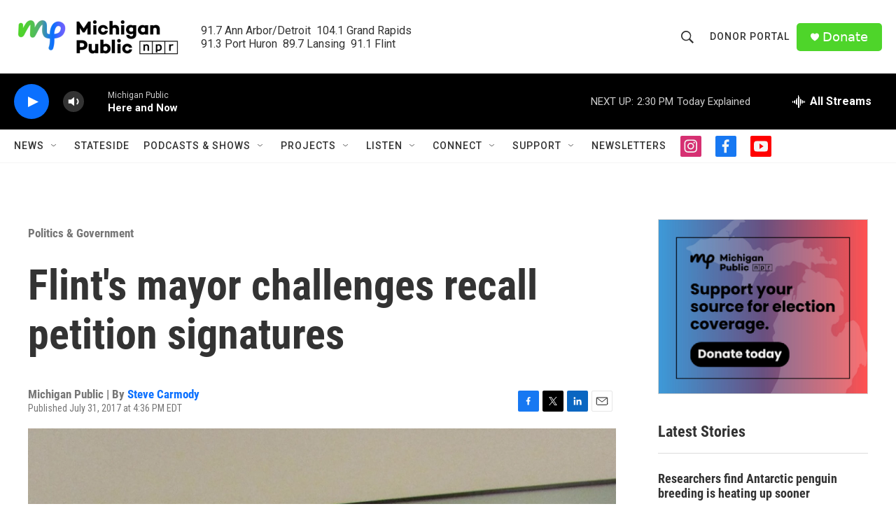

--- FILE ---
content_type: text/html;charset=UTF-8
request_url: https://www.michiganpublic.org/politics-government/2017-07-31/flints-mayor-challenges-recall-petition-signatures
body_size: 31942
content:
<!DOCTYPE html>
<html class="ArtP aside" lang="en">
    <head>
    <meta charset="UTF-8">

    

    <style data-cssvarsponyfill="true">
        :root { --siteBgColorInverse: #121212; --primaryTextColorInverse: #ffffff; --secondaryTextColorInverse: #cccccc; --tertiaryTextColorInverse: #cccccc; --headerBgColorInverse: #000000; --headerBorderColorInverse: #858585; --headerTextColorInverse: #ffffff; --secC1_Inverse: #a2a2a2; --secC4_Inverse: #282828; --headerNavBarBgColorInverse: #121212; --headerMenuBgColorInverse: #ffffff; --headerMenuTextColorInverse: #6b2b85; --headerMenuTextColorHoverInverse: #6b2b85; --liveBlogTextColorInverse: #ffffff; --applyButtonColorInverse: #4485D5; --applyButtonTextColorInverse: #4485D5; --siteBgColor: #ffffff; --primaryTextColor: #333333; --secondaryTextColor: #666666; --secC1: #767676; --secC4: #f5f5f5; --secC5: #ffffff; --siteBgColor: #ffffff; --siteInverseBgColor: #000000; --linkColor: #0a70ff; --linkHoverColor: #6f60ff; --headerBgColor: #ffffff; --headerBgColorInverse: #000000; --headerBorderColor: #e6e6e6; --headerBorderColorInverse: #858585; --tertiaryTextColor: #1c1c1c; --headerTextColor: #333333; --buttonTextColor: #ffffff; --headerNavBarBgColor: #ffffff; --headerNavBarTextColor: #333333; --headerMenuBgColor: #ffffff; --headerMenuTextColor: #333333; --headerMenuTextColorHover: #767676; --liveBlogTextColor: #282829; --applyButtonColor: #194173; --applyButtonTextColor: #2c4273; --primaryColor1: #000000; --primaryColor2: #0a70ff; --breakingColor: #ff6f00; --secC2: #dcdcdc; --secC3: #e6e6e6; --secC5: #ffffff; --linkColor: #0a70ff; --linkHoverColor: #6f60ff; --donateBGColor: #4ed52a; --headerIconColor: #ffffff; --hatButtonBgColor: #ffffff; --hatButtonBgHoverColor: #411c58; --hatButtonBorderColor: #411c58; --hatButtonBorderHoverColor: #ffffff; --hatButtoniconColor: #d62021; --hatButtonTextColor: #411c58; --hatButtonTextHoverColor: #ffffff; --footerTextColor: #ffffff; --footerTextBgColor: #ffffff; --footerPartnersBgColor: #000000; --listBorderColor: #000000; --gridBorderColor: #e6e6e6; --tagButtonBorderColor: #0a70ff; --tagButtonTextColor: #0a70ff; --breakingTextColor: #ffffff; --sectionTextColor: #ffffff; --contentWidth: 1240px; --primaryHeadlineFont: sans-serif; --secHlFont: sans-serif; --bodyFont: sans-serif; --colorWhite: #ffffff; --colorBlack: #000000;} .fonts-loaded { --primaryHeadlineFont: "Roboto Condensed"; --secHlFont: "Roboto Condensed"; --bodyFont: "Roboto"; --liveBlogBodyFont: "Roboto";}
    </style>

    

    <meta property="og:title" content="Flint&#x27;s mayor challenges recall petition signatures">

    <meta property="og:url" content="https://www.michiganpublic.org/politics-government/2017-07-31/flints-mayor-challenges-recall-petition-signatures">

    <meta property="og:image" content="https://npr.brightspotcdn.com/dims4/default/8931bef/2147483647/strip/true/crop/864x454+0+205/resize/1200x630!/quality/90/?url=http%3A%2F%2Fnpr-brightspot.s3.amazonaws.com%2Flegacy%2Fsites%2Fmichigan%2Ffiles%2F201707%2FIMG_4737.JPG">

    
    <meta property="og:image:url" content="https://npr.brightspotcdn.com/dims4/default/8931bef/2147483647/strip/true/crop/864x454+0+205/resize/1200x630!/quality/90/?url=http%3A%2F%2Fnpr-brightspot.s3.amazonaws.com%2Flegacy%2Fsites%2Fmichigan%2Ffiles%2F201707%2FIMG_4737.JPG">
    
    <meta property="og:image:width" content="1200">
    <meta property="og:image:height" content="630">
    <meta property="og:image:type" content="image/jpeg">
    
    <meta property="og:image:alt" content="picture of the challenge from Mayor weaver">
    

    <meta property="og:description" content="Flint Mayor Karen Weaver is challenging almost a quarter of the signatures that appear on a petition trying to recall her from office.County and city…">

    <meta property="og:site_name" content="Michigan Public">



    <meta property="og:type" content="article">

    <meta property="article:author" content="https://www.michiganpublic.org/people/steve-carmody">

    <meta property="article:published_time" content="2017-07-31T20:36:08">

    <meta property="article:modified_time" content="2017-07-31T20:36:05">

    <meta property="article:section" content="Politics &amp; Government">

    <meta property="article:tag" content="Flint">

    <meta property="article:tag" content="recall">

    <meta property="article:tag" content="flint mayor">

    <meta property="article:tag" content="Karen Weaver">

    <meta property="article:tag" content="election 2017">

    <meta property="article:tag" content="arthur woodson">

    <meta property="article:tag" content="weaver recall">

    <meta property="article:tag" content="flint mayor recall">

    <meta property="fb:app_id" content="478861183554801">


    
    <meta name="twitter:card" content="summary_large_image"/>
    
    
    <meta name="twitter:creator" content="@scarmody"/>
    
    
    
    <meta name="twitter:description" content="Flint Mayor Karen Weaver is challenging almost a quarter of the signatures that appear on a petition trying to recall her from office.County and city…"/>
    
    
    <meta name="twitter:image" content="https://npr.brightspotcdn.com/dims4/default/e26ebd1/2147483647/strip/true/crop/864x486+0+189/resize/1200x675!/quality/90/?url=http%3A%2F%2Fnpr-brightspot.s3.amazonaws.com%2Flegacy%2Fsites%2Fmichigan%2Ffiles%2F201707%2FIMG_4737.JPG"/>

    
    <meta name="twitter:image:alt" content="picture of the challenge from Mayor weaver"/>
    
    
    <meta name="twitter:site" content="@michigan_public"/>
    
    
    
    <meta name="twitter:title" content="Flint&#x27;s mayor challenges recall petition signatures"/>
    


    <link data-cssvarsponyfill="true" class="Webpack-css" rel="stylesheet" href="https://npr.brightspotcdn.com/resource/00000177-1bc0-debb-a57f-dfcf4a950000/styleguide/All.min.0db89f2a608a6b13cec2d9fc84f71c45.gz.css">

    <link rel="stylesheet" href="https://use.typekit.net/pmi7wam.css" as="style">


    <style>.FooterNavigation-items-item {
    display: inline-block
}</style>
<style>[class*='-articleBody'] > ul,
[class*='-articleBody'] > ul ul {
    list-style-type: disc;
}</style>


    <meta name="viewport" content="width=device-width, initial-scale=1, viewport-fit=cover"><title>Flint&#x27;s mayor challenges recall petition signatures</title><meta name="description" content="Flint Mayor Karen Weaver is challenging almost a quarter of the signatures that appear on a petition trying to recall her from office.County and city…"><link rel="canonical" href="https://www.michiganpublic.org/politics-government/2017-07-31/flints-mayor-challenges-recall-petition-signatures"><meta name="brightspot.contentId" content="0000017b-35d2-df5e-a97b-35fe57540000"><link rel="apple-touch-icon"sizes="180x180"href="/apple-touch-icon.png"><link rel="icon"type="image/png"href="/favicon-32x32.png"><link rel="icon"type="image/png"href="/favicon-16x16.png">
    
    
    <meta name="brightspot-dataLayer" content="{
  &quot;author&quot; : &quot;Steve Carmody&quot;,
  &quot;bspStoryId&quot; : &quot;0000017b-35d2-df5e-a97b-35fe57540000&quot;,
  &quot;category&quot; : &quot;Politics &amp; Government&quot;,
  &quot;inlineAudio&quot; : 0,
  &quot;keywords&quot; : &quot;Flint,recall,flint mayor,Karen Weaver,election 2017,arthur woodson,weaver recall,flint mayor recall&quot;,
  &quot;nprCmsSite&quot; : true,
  &quot;nprStoryId&quot; : &quot;540664159&quot;,
  &quot;pageType&quot; : &quot;news-story&quot;,
  &quot;program&quot; : &quot;&quot;,
  &quot;publishedDate&quot; : &quot;2017-07-31T16:36:08Z&quot;,
  &quot;siteName&quot; : &quot;Michigan Public&quot;,
  &quot;station&quot; : &quot;Michigan Public&quot;,
  &quot;stationOrgId&quot; : &quot;1177&quot;,
  &quot;storyOrgId&quot; : &quot;0&quot;,
  &quot;storyTheme&quot; : &quot;news-story&quot;,
  &quot;storyTitle&quot; : &quot;Flint&#x27;s mayor challenges recall petition signatures&quot;,
  &quot;timezone&quot; : &quot;America/Detroit&quot;,
  &quot;wordCount&quot; : 0,
  &quot;series&quot; : &quot;&quot;
}">
    <script id="brightspot-dataLayer">
        (function () {
            var dataValue = document.head.querySelector('meta[name="brightspot-dataLayer"]').content;
            if (dataValue) {
                window.brightspotDataLayer = JSON.parse(dataValue);
            }
        })();
    </script>

    

    

    
    <script src="https://npr.brightspotcdn.com/resource/00000177-1bc0-debb-a57f-dfcf4a950000/styleguide/All.min.fd8f7fccc526453c829dde80fc7c2ef5.gz.js" async></script>
    

    <script type="application/ld+json">{"@context":"http://schema.org","@type":"NewsArticle","author":[{"@context":"http://schema.org","@type":"Person","name":"Steve Carmody","url":"https://www.michiganpublic.org/people/steve-carmody"}],"dateModified":"2017-07-31T16:36:05Z","datePublished":"2017-07-31T16:36:08Z","headline":"Flint's mayor challenges recall petition signatures","image":{"@context":"http://schema.org","@type":"ImageObject","url":"https://npr.brightspotcdn.com/legacy/sites/michigan/files/201707/IMG_4737.JPG"},"mainEntityOfPage":{"@type":"NewsArticle","@id":"https://www.michiganpublic.org/politics-government/2017-07-31/flints-mayor-challenges-recall-petition-signatures"},"publisher":{"@type":"Organization","name":"Michigan Public","logo":{"@context":"http://schema.org","@type":"ImageObject","height":"60","url":"https://npr.brightspotcdn.com/dims4/default/f1a6b5a/2147483647/resize/x60/quality/90/?url=http%3A%2F%2Fnpr-brightspot.s3.amazonaws.com%2Fa6%2Fb7%2Fb9517b9443259c15867f61671134%2Fmp-homepage-header.png","width":"240"}}}</script><script type="application/ld+json">{"@context":"http://schema.org","@type":"BreadcrumbList","itemListElement":[{"@context":"http://schema.org","@type":"ListItem","item":"https://www.michiganpublic.org/politics-government","name":"Politics & Government","position":"1"}]}</script><meta name="gtm-dataLayer" content="{
  &quot;gtmAuthor&quot; : &quot;Steve Carmody&quot;,
  &quot;gtmBspStoryId&quot; : &quot;0000017b-35d2-df5e-a97b-35fe57540000&quot;,
  &quot;gtmCategory&quot; : &quot;Politics &amp; Government&quot;,
  &quot;gtmInlineAudio&quot; : 0,
  &quot;gtmKeywords&quot; : &quot;Flint,recall,flint mayor,Karen Weaver,election 2017,arthur woodson,weaver recall,flint mayor recall&quot;,
  &quot;gtmNprCmsSite&quot; : true,
  &quot;gtmNprStoryId&quot; : &quot;540664159&quot;,
  &quot;gtmPageType&quot; : &quot;news-story&quot;,
  &quot;gtmProgram&quot; : &quot;&quot;,
  &quot;gtmPublishedDate&quot; : &quot;2017-07-31T16:36:08Z&quot;,
  &quot;gtmSiteName&quot; : &quot;Michigan Public&quot;,
  &quot;gtmStation&quot; : &quot;Michigan Public&quot;,
  &quot;gtmStationOrgId&quot; : &quot;1177&quot;,
  &quot;gtmStoryOrgId&quot; : &quot;0&quot;,
  &quot;gtmStoryTheme&quot; : &quot;news-story&quot;,
  &quot;gtmStoryTitle&quot; : &quot;Flint&#x27;s mayor challenges recall petition signatures&quot;,
  &quot;gtmTimezone&quot; : &quot;America/Detroit&quot;,
  &quot;gtmWordCount&quot; : 0,
  &quot;gtmSeries&quot; : &quot;&quot;
}"><script>

    (function () {
        var dataValue = document.head.querySelector('meta[name="gtm-dataLayer"]').content;
        if (dataValue) {
            window.dataLayer = window.dataLayer || [];
            dataValue = JSON.parse(dataValue);
            dataValue['event'] = 'gtmFirstView';
            window.dataLayer.push(dataValue);
        }
    })();

    (function(w,d,s,l,i){w[l]=w[l]||[];w[l].push({'gtm.start':
            new Date().getTime(),event:'gtm.js'});var f=d.getElementsByTagName(s)[0],
        j=d.createElement(s),dl=l!='dataLayer'?'&l='+l:'';j.async=true;j.src=
        'https://www.googletagmanager.com/gtm.js?id='+i+dl;f.parentNode.insertBefore(j,f);
})(window,document,'script','dataLayer','GTM-N39QFDR');</script><script type="application/ld+json">{"@context":"http://schema.org","@type":"ListenAction","name":"Flint's mayor challenges recall petition signatures"}</script><script>

  window.fbAsyncInit = function() {
      FB.init({
          
              appId : '478861183554801',
          
          xfbml : true,
          version : 'v2.9'
      });
  };

  (function(d, s, id){
     var js, fjs = d.getElementsByTagName(s)[0];
     if (d.getElementById(id)) {return;}
     js = d.createElement(s); js.id = id;
     js.src = "//connect.facebook.net/en_US/sdk.js";
     fjs.parentNode.insertBefore(js, fjs);
   }(document, 'script', 'facebook-jssdk'));
</script>
<script async="async" src="https://securepubads.g.doubleclick.net/tag/js/gpt.js"></script>
<script type="text/javascript">
    // Google tag setup
    var googletag = googletag || {};
    googletag.cmd = googletag.cmd || [];

    googletag.cmd.push(function () {
        // @see https://developers.google.com/publisher-tag/reference#googletag.PubAdsService_enableLazyLoad
        googletag.pubads().enableLazyLoad({
            fetchMarginPercent: 100, // fetch and render ads within this % of viewport
            renderMarginPercent: 100,
            mobileScaling: 1  // Same on mobile.
        });

        googletag.pubads().enableSingleRequest()
        googletag.pubads().enableAsyncRendering()
        googletag.pubads().collapseEmptyDivs()
        googletag.pubads().disableInitialLoad()
        googletag.enableServices()
    })
</script>
<script>window.addEventListener('DOMContentLoaded', (event) => {
    window.nulldurationobserver = new MutationObserver(function (mutations) {
        document.querySelectorAll('.StreamPill-duration').forEach(pill => { 
      if (pill.innerText == "LISTENNULL") {
         pill.innerText = "LISTEN"
      } 
    });
      });

      window.nulldurationobserver.observe(document.body, {
        childList: true,
        subtree: true
      });
});
</script>


    <script>
        var head = document.getElementsByTagName('head')
        head = head[0]
        var link = document.createElement('link');
        link.setAttribute('href', 'https://fonts.googleapis.com/css?family=Roboto Condensed|Roboto|Roboto:400,500,700&display=swap');
        var relList = link.relList;

        if (relList && relList.supports('preload')) {
            link.setAttribute('as', 'style');
            link.setAttribute('rel', 'preload');
            link.setAttribute('onload', 'this.rel="stylesheet"');
            link.setAttribute('crossorigin', 'anonymous');
        } else {
            link.setAttribute('rel', 'stylesheet');
        }

        head.appendChild(link);
    </script>
</head>


    <body class="Page-body" data-content-width="1240px">
    <noscript>
    <iframe src="https://www.googletagmanager.com/ns.html?id=GTM-N39QFDR" height="0" width="0" style="display:none;visibility:hidden"></iframe>
</noscript>
        

    <!-- Putting icons here, so we don't have to include in a bunch of -body hbs's -->
<svg xmlns="http://www.w3.org/2000/svg" style="display:none" id="iconsMap1" class="iconsMap">
    <symbol id="play-icon" viewBox="0 0 115 115">
        <polygon points="0,0 115,57.5 0,115" fill="currentColor" />
    </symbol>
    <symbol id="grid" viewBox="0 0 32 32">
            <g>
                <path d="M6.4,5.7 C6.4,6.166669 6.166669,6.4 5.7,6.4 L0.7,6.4 C0.233331,6.4 0,6.166669 0,5.7 L0,0.7 C0,0.233331 0.233331,0 0.7,0 L5.7,0 C6.166669,0 6.4,0.233331 6.4,0.7 L6.4,5.7 Z M19.2,5.7 C19.2,6.166669 18.966669,6.4 18.5,6.4 L13.5,6.4 C13.033331,6.4 12.8,6.166669 12.8,5.7 L12.8,0.7 C12.8,0.233331 13.033331,0 13.5,0 L18.5,0 C18.966669,0 19.2,0.233331 19.2,0.7 L19.2,5.7 Z M32,5.7 C32,6.166669 31.766669,6.4 31.3,6.4 L26.3,6.4 C25.833331,6.4 25.6,6.166669 25.6,5.7 L25.6,0.7 C25.6,0.233331 25.833331,0 26.3,0 L31.3,0 C31.766669,0 32,0.233331 32,0.7 L32,5.7 Z M6.4,18.5 C6.4,18.966669 6.166669,19.2 5.7,19.2 L0.7,19.2 C0.233331,19.2 0,18.966669 0,18.5 L0,13.5 C0,13.033331 0.233331,12.8 0.7,12.8 L5.7,12.8 C6.166669,12.8 6.4,13.033331 6.4,13.5 L6.4,18.5 Z M19.2,18.5 C19.2,18.966669 18.966669,19.2 18.5,19.2 L13.5,19.2 C13.033331,19.2 12.8,18.966669 12.8,18.5 L12.8,13.5 C12.8,13.033331 13.033331,12.8 13.5,12.8 L18.5,12.8 C18.966669,12.8 19.2,13.033331 19.2,13.5 L19.2,18.5 Z M32,18.5 C32,18.966669 31.766669,19.2 31.3,19.2 L26.3,19.2 C25.833331,19.2 25.6,18.966669 25.6,18.5 L25.6,13.5 C25.6,13.033331 25.833331,12.8 26.3,12.8 L31.3,12.8 C31.766669,12.8 32,13.033331 32,13.5 L32,18.5 Z M6.4,31.3 C6.4,31.766669 6.166669,32 5.7,32 L0.7,32 C0.233331,32 0,31.766669 0,31.3 L0,26.3 C0,25.833331 0.233331,25.6 0.7,25.6 L5.7,25.6 C6.166669,25.6 6.4,25.833331 6.4,26.3 L6.4,31.3 Z M19.2,31.3 C19.2,31.766669 18.966669,32 18.5,32 L13.5,32 C13.033331,32 12.8,31.766669 12.8,31.3 L12.8,26.3 C12.8,25.833331 13.033331,25.6 13.5,25.6 L18.5,25.6 C18.966669,25.6 19.2,25.833331 19.2,26.3 L19.2,31.3 Z M32,31.3 C32,31.766669 31.766669,32 31.3,32 L26.3,32 C25.833331,32 25.6,31.766669 25.6,31.3 L25.6,26.3 C25.6,25.833331 25.833331,25.6 26.3,25.6 L31.3,25.6 C31.766669,25.6 32,25.833331 32,26.3 L32,31.3 Z" id=""></path>
            </g>
    </symbol>
    <symbol id="radio-stream" width="18" height="19" viewBox="0 0 18 19">
        <g fill="currentColor" fill-rule="nonzero">
            <path d="M.5 8c-.276 0-.5.253-.5.565v1.87c0 .312.224.565.5.565s.5-.253.5-.565v-1.87C1 8.253.776 8 .5 8zM2.5 8c-.276 0-.5.253-.5.565v1.87c0 .312.224.565.5.565s.5-.253.5-.565v-1.87C3 8.253 2.776 8 2.5 8zM3.5 7c-.276 0-.5.276-.5.617v3.766c0 .34.224.617.5.617s.5-.276.5-.617V7.617C4 7.277 3.776 7 3.5 7zM5.5 6c-.276 0-.5.275-.5.613v5.774c0 .338.224.613.5.613s.5-.275.5-.613V6.613C6 6.275 5.776 6 5.5 6zM6.5 4c-.276 0-.5.26-.5.58v8.84c0 .32.224.58.5.58s.5-.26.5-.58V4.58C7 4.26 6.776 4 6.5 4zM8.5 0c-.276 0-.5.273-.5.61v17.78c0 .337.224.61.5.61s.5-.273.5-.61V.61C9 .273 8.776 0 8.5 0zM9.5 2c-.276 0-.5.274-.5.612v14.776c0 .338.224.612.5.612s.5-.274.5-.612V2.612C10 2.274 9.776 2 9.5 2zM11.5 5c-.276 0-.5.276-.5.616v8.768c0 .34.224.616.5.616s.5-.276.5-.616V5.616c0-.34-.224-.616-.5-.616zM12.5 6c-.276 0-.5.262-.5.584v4.832c0 .322.224.584.5.584s.5-.262.5-.584V6.584c0-.322-.224-.584-.5-.584zM14.5 7c-.276 0-.5.29-.5.647v3.706c0 .357.224.647.5.647s.5-.29.5-.647V7.647C15 7.29 14.776 7 14.5 7zM15.5 8c-.276 0-.5.253-.5.565v1.87c0 .312.224.565.5.565s.5-.253.5-.565v-1.87c0-.312-.224-.565-.5-.565zM17.5 8c-.276 0-.5.253-.5.565v1.87c0 .312.224.565.5.565s.5-.253.5-.565v-1.87c0-.312-.224-.565-.5-.565z"/>
        </g>
    </symbol>
    <symbol id="icon-magnify" viewBox="0 0 31 31">
        <g>
            <path fill-rule="evenodd" d="M22.604 18.89l-.323.566 8.719 8.8L28.255 31l-8.719-8.8-.565.404c-2.152 1.346-4.386 2.018-6.7 2.018-3.39 0-6.284-1.21-8.679-3.632C1.197 18.568 0 15.66 0 12.27c0-3.39 1.197-6.283 3.592-8.678C5.987 1.197 8.88 0 12.271 0c3.39 0 6.283 1.197 8.678 3.592 2.395 2.395 3.593 5.288 3.593 8.679 0 2.368-.646 4.574-1.938 6.62zM19.162 5.77C17.322 3.925 15.089 3 12.46 3c-2.628 0-4.862.924-6.702 2.77C3.92 7.619 3 9.862 3 12.5c0 2.639.92 4.882 2.76 6.73C7.598 21.075 9.832 22 12.46 22c2.629 0 4.862-.924 6.702-2.77C21.054 17.33 22 15.085 22 12.5c0-2.586-.946-4.83-2.838-6.73z"/>
        </g>
    </symbol>
    <symbol id="burger-menu" viewBox="0 0 14 10">
        <g>
            <path fill-rule="evenodd" d="M0 5.5v-1h14v1H0zM0 1V0h14v1H0zm0 9V9h14v1H0z"></path>
        </g>
    </symbol>
    <symbol id="close-x" viewBox="0 0 14 14">
        <g>
            <path fill-rule="nonzero" d="M6.336 7L0 .664.664 0 7 6.336 13.336 0 14 .664 7.664 7 14 13.336l-.664.664L7 7.664.664 14 0 13.336 6.336 7z"></path>
        </g>
    </symbol>
    <symbol id="share-more-arrow" viewBox="0 0 512 512" style="enable-background:new 0 0 512 512;">
        <g>
            <g>
                <path d="M512,241.7L273.643,3.343v156.152c-71.41,3.744-138.015,33.337-188.958,84.28C30.075,298.384,0,370.991,0,448.222v60.436
                    l29.069-52.985c45.354-82.671,132.173-134.027,226.573-134.027c5.986,0,12.004,0.212,18.001,0.632v157.779L512,241.7z
                    M255.642,290.666c-84.543,0-163.661,36.792-217.939,98.885c26.634-114.177,129.256-199.483,251.429-199.483h15.489V78.131
                    l163.568,163.568L304.621,405.267V294.531l-13.585-1.683C279.347,291.401,267.439,290.666,255.642,290.666z"></path>
            </g>
        </g>
    </symbol>
    <symbol id="chevron" viewBox="0 0 100 100">
        <g>
            <path d="M22.4566257,37.2056786 L-21.4456527,71.9511488 C-22.9248661,72.9681457 -24.9073712,72.5311671 -25.8758148,70.9765924 L-26.9788683,69.2027424 C-27.9450684,67.6481676 -27.5292733,65.5646602 -26.0500598,64.5484493 L20.154796,28.2208967 C21.5532435,27.2597011 23.3600078,27.2597011 24.759951,28.2208967 L71.0500598,64.4659264 C72.5292733,65.4829232 72.9450684,67.5672166 71.9788683,69.1217913 L70.8750669,70.8956413 C69.9073712,72.4502161 67.9241183,72.8848368 66.4449048,71.8694118 L22.4566257,37.2056786 Z" id="Transparent-Chevron" transform="translate(22.500000, 50.000000) rotate(90.000000) translate(-22.500000, -50.000000) "></path>
        </g>
    </symbol>
</svg>

<svg xmlns="http://www.w3.org/2000/svg" style="display:none" id="iconsMap2" class="iconsMap">
    <symbol id="mono-icon-facebook" viewBox="0 0 10 19">
        <path fill-rule="evenodd" d="M2.707 18.25V10.2H0V7h2.707V4.469c0-1.336.375-2.373 1.125-3.112C4.582.62 5.578.25 6.82.25c1.008 0 1.828.047 2.461.14v2.848H7.594c-.633 0-1.067.14-1.301.422-.188.235-.281.61-.281 1.125V7H9l-.422 3.2H6.012v8.05H2.707z"></path>
    </symbol>
    <symbol id="mono-icon-instagram" viewBox="0 0 17 17">
        <g>
            <path fill-rule="evenodd" d="M8.281 4.207c.727 0 1.4.182 2.022.545a4.055 4.055 0 0 1 1.476 1.477c.364.62.545 1.294.545 2.021 0 .727-.181 1.4-.545 2.021a4.055 4.055 0 0 1-1.476 1.477 3.934 3.934 0 0 1-2.022.545c-.726 0-1.4-.182-2.021-.545a4.055 4.055 0 0 1-1.477-1.477 3.934 3.934 0 0 1-.545-2.021c0-.727.182-1.4.545-2.021A4.055 4.055 0 0 1 6.26 4.752a3.934 3.934 0 0 1 2.021-.545zm0 6.68a2.54 2.54 0 0 0 1.864-.774 2.54 2.54 0 0 0 .773-1.863 2.54 2.54 0 0 0-.773-1.863 2.54 2.54 0 0 0-1.864-.774 2.54 2.54 0 0 0-1.863.774 2.54 2.54 0 0 0-.773 1.863c0 .727.257 1.348.773 1.863a2.54 2.54 0 0 0 1.863.774zM13.45 4.03c-.023.258-.123.48-.299.668a.856.856 0 0 1-.65.281.913.913 0 0 1-.668-.28.913.913 0 0 1-.281-.669c0-.258.094-.48.281-.668a.913.913 0 0 1 .668-.28c.258 0 .48.093.668.28.187.188.281.41.281.668zm2.672.95c.023.656.035 1.746.035 3.269 0 1.523-.017 2.62-.053 3.287-.035.668-.134 1.248-.298 1.74a4.098 4.098 0 0 1-.967 1.53 4.098 4.098 0 0 1-1.53.966c-.492.164-1.072.264-1.74.3-.668.034-1.763.052-3.287.052-1.523 0-2.619-.018-3.287-.053-.668-.035-1.248-.146-1.74-.334a3.747 3.747 0 0 1-1.53-.931 4.098 4.098 0 0 1-.966-1.53c-.164-.492-.264-1.072-.299-1.74C.424 10.87.406 9.773.406 8.25S.424 5.63.46 4.963c.035-.668.135-1.248.299-1.74.21-.586.533-1.096.967-1.53A4.098 4.098 0 0 1 3.254.727c.492-.164 1.072-.264 1.74-.3C5.662.394 6.758.376 8.281.376c1.524 0 2.62.018 3.287.053.668.035 1.248.135 1.74.299a4.098 4.098 0 0 1 2.496 2.496c.165.492.27 1.078.317 1.757zm-1.687 7.91c.14-.399.234-1.032.28-1.899.024-.515.036-1.242.036-2.18V7.689c0-.961-.012-1.688-.035-2.18-.047-.89-.14-1.524-.281-1.899a2.537 2.537 0 0 0-1.512-1.511c-.375-.14-1.008-.235-1.899-.282a51.292 51.292 0 0 0-2.18-.035H7.72c-.938 0-1.664.012-2.18.035-.867.047-1.5.141-1.898.282a2.537 2.537 0 0 0-1.512 1.511c-.14.375-.234 1.008-.281 1.899a51.292 51.292 0 0 0-.036 2.18v1.125c0 .937.012 1.664.036 2.18.047.866.14 1.5.28 1.898.306.726.81 1.23 1.513 1.511.398.141 1.03.235 1.898.282.516.023 1.242.035 2.18.035h1.125c.96 0 1.687-.012 2.18-.035.89-.047 1.523-.141 1.898-.282.726-.304 1.23-.808 1.512-1.511z"></path>
        </g>
    </symbol>
    <symbol id="mono-icon-email" viewBox="0 0 512 512">
        <g>
            <path d="M67,148.7c11,5.8,163.8,89.1,169.5,92.1c5.7,3,11.5,4.4,20.5,4.4c9,0,14.8-1.4,20.5-4.4c5.7-3,158.5-86.3,169.5-92.1
                c4.1-2.1,11-5.9,12.5-10.2c2.6-7.6-0.2-10.5-11.3-10.5H257H65.8c-11.1,0-13.9,3-11.3,10.5C56,142.9,62.9,146.6,67,148.7z"></path>
            <path d="M455.7,153.2c-8.2,4.2-81.8,56.6-130.5,88.1l82.2,92.5c2,2,2.9,4.4,1.8,5.6c-1.2,1.1-3.8,0.5-5.9-1.4l-98.6-83.2
                c-14.9,9.6-25.4,16.2-27.2,17.2c-7.7,3.9-13.1,4.4-20.5,4.4c-7.4,0-12.8-0.5-20.5-4.4c-1.9-1-12.3-7.6-27.2-17.2l-98.6,83.2
                c-2,2-4.7,2.6-5.9,1.4c-1.2-1.1-0.3-3.6,1.7-5.6l82.1-92.5c-48.7-31.5-123.1-83.9-131.3-88.1c-8.8-4.5-9.3,0.8-9.3,4.9
                c0,4.1,0,205,0,205c0,9.3,13.7,20.9,23.5,20.9H257h185.5c9.8,0,21.5-11.7,21.5-20.9c0,0,0-201,0-205
                C464,153.9,464.6,148.7,455.7,153.2z"></path>
        </g>
    </symbol>
    <symbol id="default-image" width="24" height="24" viewBox="0 0 24 24" fill="none" stroke="currentColor" stroke-width="2" stroke-linecap="round" stroke-linejoin="round" class="feather feather-image">
        <rect x="3" y="3" width="18" height="18" rx="2" ry="2"></rect>
        <circle cx="8.5" cy="8.5" r="1.5"></circle>
        <polyline points="21 15 16 10 5 21"></polyline>
    </symbol>
    <symbol id="icon-email" width="18px" viewBox="0 0 20 14">
        <g id="Symbols" stroke="none" stroke-width="1" fill="none" fill-rule="evenodd" stroke-linecap="round" stroke-linejoin="round">
            <g id="social-button-bar" transform="translate(-125.000000, -8.000000)" stroke="#000000">
                <g id="Group-2" transform="translate(120.000000, 0.000000)">
                    <g id="envelope" transform="translate(6.000000, 9.000000)">
                        <path d="M17.5909091,10.6363636 C17.5909091,11.3138182 17.0410909,11.8636364 16.3636364,11.8636364 L1.63636364,11.8636364 C0.958909091,11.8636364 0.409090909,11.3138182 0.409090909,10.6363636 L0.409090909,1.63636364 C0.409090909,0.958090909 0.958909091,0.409090909 1.63636364,0.409090909 L16.3636364,0.409090909 C17.0410909,0.409090909 17.5909091,0.958090909 17.5909091,1.63636364 L17.5909091,10.6363636 L17.5909091,10.6363636 Z" id="Stroke-406"></path>
                        <polyline id="Stroke-407" points="17.1818182 0.818181818 9 7.36363636 0.818181818 0.818181818"></polyline>
                    </g>
                </g>
            </g>
        </g>
    </symbol>
    <symbol id="mono-icon-print" viewBox="0 0 12 12">
        <g fill-rule="evenodd">
            <path fill-rule="nonzero" d="M9 10V7H3v3H1a1 1 0 0 1-1-1V4a1 1 0 0 1 1-1h10a1 1 0 0 1 1 1v3.132A2.868 2.868 0 0 1 9.132 10H9zm.5-4.5a1 1 0 1 0 0-2 1 1 0 0 0 0 2zM3 0h6v2H3z"></path>
            <path d="M4 8h4v4H4z"></path>
        </g>
    </symbol>
    <symbol id="mono-icon-copylink" viewBox="0 0 12 12">
        <g fill-rule="evenodd">
            <path d="M10.199 2.378c.222.205.4.548.465.897.062.332.016.614-.132.774L8.627 6.106c-.187.203-.512.232-.75-.014a.498.498 0 0 0-.706.028.499.499 0 0 0 .026.706 1.509 1.509 0 0 0 2.165-.04l1.903-2.06c.37-.398.506-.98.382-1.636-.105-.557-.392-1.097-.77-1.445L9.968.8C9.591.452 9.03.208 8.467.145 7.803.072 7.233.252 6.864.653L4.958 2.709a1.509 1.509 0 0 0 .126 2.161.5.5 0 1 0 .68-.734c-.264-.218-.26-.545-.071-.747L7.597 1.33c.147-.16.425-.228.76-.19.353.038.71.188.931.394l.91.843.001.001zM1.8 9.623c-.222-.205-.4-.549-.465-.897-.062-.332-.016-.614.132-.774l1.905-2.057c.187-.203.512-.232.75.014a.498.498 0 0 0 .706-.028.499.499 0 0 0-.026-.706 1.508 1.508 0 0 0-2.165.04L.734 7.275c-.37.399-.506.98-.382 1.637.105.557.392 1.097.77 1.445l.91.843c.376.35.937.594 1.5.656.664.073 1.234-.106 1.603-.507L7.04 9.291a1.508 1.508 0 0 0-.126-2.16.5.5 0 0 0-.68.734c.264.218.26.545.071.747l-1.904 2.057c-.147.16-.425.228-.76.191-.353-.038-.71-.188-.931-.394l-.91-.843z"></path>
            <path d="M8.208 3.614a.5.5 0 0 0-.707.028L3.764 7.677a.5.5 0 0 0 .734.68L8.235 4.32a.5.5 0 0 0-.027-.707"></path>
        </g>
    </symbol>
    <symbol id="mono-icon-linkedin" viewBox="0 0 16 17">
        <g fill-rule="evenodd">
            <path d="M3.734 16.125H.464V5.613h3.27zM2.117 4.172c-.515 0-.96-.188-1.336-.563A1.825 1.825 0 0 1 .22 2.273c0-.515.187-.96.562-1.335.375-.375.82-.563 1.336-.563.516 0 .961.188 1.336.563.375.375.563.82.563 1.335 0 .516-.188.961-.563 1.336-.375.375-.82.563-1.336.563zM15.969 16.125h-3.27v-5.133c0-.844-.07-1.453-.21-1.828-.259-.633-.762-.95-1.512-.95s-1.278.282-1.582.845c-.235.421-.352 1.043-.352 1.863v5.203H5.809V5.613h3.128v1.442h.036c.234-.469.609-.856 1.125-1.16.562-.375 1.218-.563 1.968-.563 1.524 0 2.59.48 3.2 1.441.468.774.703 1.97.703 3.586v5.766z"></path>
        </g>
    </symbol>
    <symbol id="mono-icon-pinterest" viewBox="0 0 512 512">
        <g>
            <path d="M256,32C132.3,32,32,132.3,32,256c0,91.7,55.2,170.5,134.1,205.2c-0.6-15.6-0.1-34.4,3.9-51.4
                c4.3-18.2,28.8-122.1,28.8-122.1s-7.2-14.3-7.2-35.4c0-33.2,19.2-58,43.2-58c20.4,0,30.2,15.3,30.2,33.6
                c0,20.5-13.1,51.1-19.8,79.5c-5.6,23.8,11.9,43.1,35.4,43.1c42.4,0,71-54.5,71-119.1c0-49.1-33.1-85.8-93.2-85.8
                c-67.9,0-110.3,50.7-110.3,107.3c0,19.5,5.8,33.3,14.8,43.9c4.1,4.9,4.7,6.9,3.2,12.5c-1.1,4.1-3.5,14-4.6,18
                c-1.5,5.7-6.1,7.7-11.2,5.6c-31.3-12.8-45.9-47-45.9-85.6c0-63.6,53.7-139.9,160.1-139.9c85.5,0,141.8,61.9,141.8,128.3
                c0,87.9-48.9,153.5-120.9,153.5c-24.2,0-46.9-13.1-54.7-27.9c0,0-13,51.6-15.8,61.6c-4.7,17.3-14,34.5-22.5,48
                c20.1,5.9,41.4,9.2,63.5,9.2c123.7,0,224-100.3,224-224C480,132.3,379.7,32,256,32z"></path>
        </g>
    </symbol>
    <symbol id="mono-icon-tumblr" viewBox="0 0 512 512">
        <g>
            <path d="M321.2,396.3c-11.8,0-22.4-2.8-31.5-8.3c-6.9-4.1-11.5-9.6-14-16.4c-2.6-6.9-3.6-22.3-3.6-46.4V224h96v-64h-96V48h-61.9
                c-2.7,21.5-7.5,44.7-14.5,58.6c-7,13.9-14,25.8-25.6,35.7c-11.6,9.9-25.6,17.9-41.9,23.3V224h48v140.4c0,19,2,33.5,5.9,43.5
                c4,10,11.1,19.5,21.4,28.4c10.3,8.9,22.8,15.7,37.3,20.5c14.6,4.8,31.4,7.2,50.4,7.2c16.7,0,30.3-1.7,44.7-5.1
                c14.4-3.4,30.5-9.3,48.2-17.6v-65.6C363.2,389.4,342.3,396.3,321.2,396.3z"></path>
        </g>
    </symbol>
    <symbol id="mono-icon-twitter" viewBox="0 0 1200 1227">
        <g>
            <path d="M714.163 519.284L1160.89 0H1055.03L667.137 450.887L357.328 0H0L468.492 681.821L0 1226.37H105.866L515.491
            750.218L842.672 1226.37H1200L714.137 519.284H714.163ZM569.165 687.828L521.697 619.934L144.011 79.6944H306.615L611.412
            515.685L658.88 583.579L1055.08 1150.3H892.476L569.165 687.854V687.828Z" fill="white"></path>
        </g>
    </symbol>
    <symbol id="mono-icon-youtube" viewBox="0 0 512 512">
        <g>
            <path fill-rule="evenodd" d="M508.6,148.8c0-45-33.1-81.2-74-81.2C379.2,65,322.7,64,265,64c-3,0-6,0-9,0s-6,0-9,0c-57.6,0-114.2,1-169.6,3.6
                c-40.8,0-73.9,36.4-73.9,81.4C1,184.6-0.1,220.2,0,255.8C-0.1,291.4,1,327,3.4,362.7c0,45,33.1,81.5,73.9,81.5
                c58.2,2.7,117.9,3.9,178.6,3.8c60.8,0.2,120.3-1,178.6-3.8c40.9,0,74-36.5,74-81.5c2.4-35.7,3.5-71.3,3.4-107
                C512.1,220.1,511,184.5,508.6,148.8z M207,353.9V157.4l145,98.2L207,353.9z"></path>
        </g>
    </symbol>
    <symbol id="mono-icon-flipboard" viewBox="0 0 500 500">
        <g>
            <path d="M0,0V500H500V0ZM400,200H300V300H200V400H100V100H400Z"></path>
        </g>
    </symbol>
    <symbol id="mono-icon-bluesky" viewBox="0 0 568 501">
        <g>
            <path d="M123.121 33.6637C188.241 82.5526 258.281 181.681 284 234.873C309.719 181.681 379.759 82.5526 444.879
            33.6637C491.866 -1.61183 568 -28.9064 568 57.9464C568 75.2916 558.055 203.659 552.222 224.501C531.947 296.954
            458.067 315.434 392.347 304.249C507.222 323.8 536.444 388.56 473.333 453.32C353.473 576.312 301.061 422.461
            287.631 383.039C285.169 375.812 284.017 372.431 284 375.306C283.983 372.431 282.831 375.812 280.369 383.039C266.939
            422.461 214.527 576.312 94.6667 453.32C31.5556 388.56 60.7778 323.8 175.653 304.249C109.933 315.434 36.0535
            296.954 15.7778 224.501C9.94525 203.659 0 75.2916 0 57.9464C0 -28.9064 76.1345 -1.61183 123.121 33.6637Z"
            fill="white">
            </path>
        </g>
    </symbol>
    <symbol id="mono-icon-threads" viewBox="0 0 192 192">
        <g>
            <path d="M141.537 88.9883C140.71 88.5919 139.87 88.2104 139.019 87.8451C137.537 60.5382 122.616 44.905 97.5619 44.745C97.4484 44.7443 97.3355 44.7443 97.222 44.7443C82.2364 44.7443 69.7731 51.1409 62.102 62.7807L75.881 72.2328C81.6116 63.5383 90.6052 61.6848 97.2286 61.6848C97.3051 61.6848 97.3819 61.6848 97.4576 61.6855C105.707 61.7381 111.932 64.1366 115.961 68.814C118.893 72.2193 120.854 76.925 121.825 82.8638C114.511 81.6207 106.601 81.2385 98.145 81.7233C74.3247 83.0954 59.0111 96.9879 60.0396 116.292C60.5615 126.084 65.4397 134.508 73.775 140.011C80.8224 144.663 89.899 146.938 99.3323 146.423C111.79 145.74 121.563 140.987 128.381 132.296C133.559 125.696 136.834 117.143 138.28 106.366C144.217 109.949 148.617 114.664 151.047 120.332C155.179 129.967 155.42 145.8 142.501 158.708C131.182 170.016 117.576 174.908 97.0135 175.059C74.2042 174.89 56.9538 167.575 45.7381 153.317C35.2355 139.966 29.8077 120.682 29.6052 96C29.8077 71.3178 35.2355 52.0336 45.7381 38.6827C56.9538 24.4249 74.2039 17.11 97.0132 16.9405C119.988 17.1113 137.539 24.4614 149.184 38.788C154.894 45.8136 159.199 54.6488 162.037 64.9503L178.184 60.6422C174.744 47.9622 169.331 37.0357 161.965 27.974C147.036 9.60668 125.202 0.195148 97.0695 0H96.9569C68.8816 0.19447 47.2921 9.6418 32.7883 28.0793C19.8819 44.4864 13.2244 67.3157 13.0007 95.9325L13 96L13.0007 96.0675C13.2244 124.684 19.8819 147.514 32.7883 163.921C47.2921 182.358 68.8816 191.806 96.9569 192H97.0695C122.03 191.827 139.624 185.292 154.118 170.811C173.081 151.866 172.51 128.119 166.26 113.541C161.776 103.087 153.227 94.5962 141.537 88.9883ZM98.4405 129.507C88.0005 130.095 77.1544 125.409 76.6196 115.372C76.2232 107.93 81.9158 99.626 99.0812 98.6368C101.047 98.5234 102.976 98.468 104.871 98.468C111.106 98.468 116.939 99.0737 122.242 100.233C120.264 124.935 108.662 128.946 98.4405 129.507Z" fill="white"></path>
        </g>
    </symbol>
 </svg>

<svg xmlns="http://www.w3.org/2000/svg" style="display:none" id="iconsMap3" class="iconsMap">
    <symbol id="volume-mute" x="0px" y="0px" viewBox="0 0 24 24" style="enable-background:new 0 0 24 24;">
        <polygon fill="currentColor" points="11,5 6,9 2,9 2,15 6,15 11,19 "/>
        <line style="fill:none;stroke:currentColor;stroke-width:2;stroke-linecap:round;stroke-linejoin:round;" x1="23" y1="9" x2="17" y2="15"/>
        <line style="fill:none;stroke:currentColor;stroke-width:2;stroke-linecap:round;stroke-linejoin:round;" x1="17" y1="9" x2="23" y2="15"/>
    </symbol>
    <symbol id="volume-low" x="0px" y="0px" viewBox="0 0 24 24" style="enable-background:new 0 0 24 24;" xml:space="preserve">
        <polygon fill="currentColor" points="11,5 6,9 2,9 2,15 6,15 11,19 "/>
    </symbol>
    <symbol id="volume-mid" x="0px" y="0px" viewBox="0 0 24 24" style="enable-background:new 0 0 24 24;">
        <polygon fill="currentColor" points="11,5 6,9 2,9 2,15 6,15 11,19 "/>
        <path style="fill:none;stroke:currentColor;stroke-width:2;stroke-linecap:round;stroke-linejoin:round;" d="M15.5,8.5c2,2,2,5.1,0,7.1"/>
    </symbol>
    <symbol id="volume-high" x="0px" y="0px" viewBox="0 0 24 24" style="enable-background:new 0 0 24 24;">
        <polygon fill="currentColor" points="11,5 6,9 2,9 2,15 6,15 11,19 "/>
        <path style="fill:none;stroke:currentColor;stroke-width:2;stroke-linecap:round;stroke-linejoin:round;" d="M19.1,4.9c3.9,3.9,3.9,10.2,0,14.1 M15.5,8.5c2,2,2,5.1,0,7.1"/>
    </symbol>
    <symbol id="pause-icon" viewBox="0 0 12 16">
        <rect x="0" y="0" width="4" height="16" fill="currentColor"></rect>
        <rect x="8" y="0" width="4" height="16" fill="currentColor"></rect>
    </symbol>
    <symbol id="heart" viewBox="0 0 24 24">
        <g>
            <path d="M12 4.435c-1.989-5.399-12-4.597-12 3.568 0 4.068 3.06 9.481 12 14.997 8.94-5.516 12-10.929 12-14.997 0-8.118-10-8.999-12-3.568z"/>
        </g>
    </symbol>
    <symbol id="icon-location" width="24" height="24" viewBox="0 0 24 24" fill="currentColor" stroke="currentColor" stroke-width="2" stroke-linecap="round" stroke-linejoin="round" class="feather feather-map-pin">
        <path d="M21 10c0 7-9 13-9 13s-9-6-9-13a9 9 0 0 1 18 0z" fill="currentColor" fill-opacity="1"></path>
        <circle cx="12" cy="10" r="5" fill="#ffffff"></circle>
    </symbol>
    <symbol id="icon-ticket" width="23px" height="15px" viewBox="0 0 23 15">
        <g stroke="none" stroke-width="1" fill="none" fill-rule="evenodd">
            <g transform="translate(-625.000000, -1024.000000)">
                <g transform="translate(625.000000, 1024.000000)">
                    <path d="M0,12.057377 L0,3.94262296 C0.322189879,4.12588308 0.696256938,4.23076923 1.0952381,4.23076923 C2.30500469,4.23076923 3.28571429,3.26645946 3.28571429,2.07692308 C3.28571429,1.68461385 3.17904435,1.31680209 2.99266757,1 L20.0073324,1 C19.8209556,1.31680209 19.7142857,1.68461385 19.7142857,2.07692308 C19.7142857,3.26645946 20.6949953,4.23076923 21.9047619,4.23076923 C22.3037431,4.23076923 22.6778101,4.12588308 23,3.94262296 L23,12.057377 C22.6778101,11.8741169 22.3037431,11.7692308 21.9047619,11.7692308 C20.6949953,11.7692308 19.7142857,12.7335405 19.7142857,13.9230769 C19.7142857,14.3153862 19.8209556,14.6831979 20.0073324,15 L2.99266757,15 C3.17904435,14.6831979 3.28571429,14.3153862 3.28571429,13.9230769 C3.28571429,12.7335405 2.30500469,11.7692308 1.0952381,11.7692308 C0.696256938,11.7692308 0.322189879,11.8741169 -2.13162821e-14,12.057377 Z" fill="currentColor"></path>
                    <path d="M14.5,0.533333333 L14.5,15.4666667" stroke="#FFFFFF" stroke-linecap="square" stroke-dasharray="2"></path>
                </g>
            </g>
        </g>
    </symbol>
    <symbol id="icon-refresh" width="24" height="24" viewBox="0 0 24 24" fill="none" stroke="currentColor" stroke-width="2" stroke-linecap="round" stroke-linejoin="round" class="feather feather-refresh-cw">
        <polyline points="23 4 23 10 17 10"></polyline>
        <polyline points="1 20 1 14 7 14"></polyline>
        <path d="M3.51 9a9 9 0 0 1 14.85-3.36L23 10M1 14l4.64 4.36A9 9 0 0 0 20.49 15"></path>
    </symbol>

    <symbol>
    <g id="mono-icon-link-post" stroke="none" stroke-width="1" fill="none" fill-rule="evenodd">
        <g transform="translate(-313.000000, -10148.000000)" fill="#000000" fill-rule="nonzero">
            <g transform="translate(306.000000, 10142.000000)">
                <path d="M14.0614027,11.2506973 L14.3070318,11.2618997 C15.6181751,11.3582102 16.8219637,12.0327684 17.6059678,13.1077805 C17.8500396,13.4424472 17.7765978,13.9116075 17.441931,14.1556793 C17.1072643,14.3997511 16.638104,14.3263093 16.3940322,13.9916425 C15.8684436,13.270965 15.0667922,12.8217495 14.1971448,12.7578692 C13.3952042,12.6989624 12.605753,12.9728728 12.0021966,13.5148801 L11.8552806,13.6559298 L9.60365896,15.9651545 C8.45118119,17.1890154 8.4677248,19.1416686 9.64054436,20.3445766 C10.7566428,21.4893084 12.5263723,21.5504727 13.7041492,20.5254372 L13.8481981,20.3916503 L15.1367586,19.070032 C15.4259192,18.7734531 15.9007548,18.7674393 16.1973338,19.0565998 C16.466951,19.3194731 16.4964317,19.7357968 16.282313,20.0321436 L16.2107659,20.117175 L14.9130245,21.4480474 C13.1386707,23.205741 10.3106091,23.1805355 8.5665371,21.3917196 C6.88861294,19.6707486 6.81173139,16.9294487 8.36035888,15.1065701 L8.5206409,14.9274155 L10.7811785,12.6088842 C11.6500838,11.7173642 12.8355419,11.2288664 14.0614027,11.2506973 Z M22.4334629,7.60828039 C24.1113871,9.32925141 24.1882686,12.0705513 22.6396411,13.8934299 L22.4793591,14.0725845 L20.2188215,16.3911158 C19.2919892,17.3420705 18.0049901,17.8344754 16.6929682,17.7381003 C15.3818249,17.6417898 14.1780363,16.9672316 13.3940322,15.8922195 C13.1499604,15.5575528 13.2234022,15.0883925 13.558069,14.8443207 C13.8927357,14.6002489 14.361896,14.6736907 14.6059678,15.0083575 C15.1315564,15.729035 15.9332078,16.1782505 16.8028552,16.2421308 C17.6047958,16.3010376 18.394247,16.0271272 18.9978034,15.4851199 L19.1447194,15.3440702 L21.396341,13.0348455 C22.5488188,11.8109846 22.5322752,9.85833141 21.3594556,8.65542337 C20.2433572,7.51069163 18.4736277,7.44952726 17.2944986,8.47594561 L17.1502735,8.60991269 L15.8541776,9.93153101 C15.5641538,10.2272658 15.0893026,10.2318956 14.7935678,9.94187181 C14.524718,9.67821384 14.4964508,9.26180596 14.7114324,8.96608447 L14.783227,8.88126205 L16.0869755,7.55195256 C17.8613293,5.79425896 20.6893909,5.81946452 22.4334629,7.60828039 Z" id="Icon-Link"></path>
            </g>
        </g>
    </g>
    </symbol>
    <symbol id="icon-passport-badge" viewBox="0 0 80 80">
        <g fill="none" fill-rule="evenodd">
            <path fill="#5680FF" d="M0 0L80 0 0 80z" transform="translate(-464.000000, -281.000000) translate(100.000000, 180.000000) translate(364.000000, 101.000000)"/>
            <g fill="#FFF" fill-rule="nonzero">
                <path d="M17.067 31.676l-3.488-11.143-11.144-3.488 11.144-3.488 3.488-11.144 3.488 11.166 11.143 3.488-11.143 3.466-3.488 11.143zm4.935-19.567l1.207.373 2.896-4.475-4.497 2.895.394 1.207zm-9.871 0l.373-1.207-4.497-2.895 2.895 4.475 1.229-.373zm9.871 9.893l-.373 1.207 4.497 2.896-2.895-4.497-1.229.394zm-9.871 0l-1.207-.373-2.895 4.497 4.475-2.895-.373-1.229zm22.002-4.935c0 9.41-7.634 17.066-17.066 17.066C7.656 34.133 0 26.5 0 17.067 0 7.634 7.634 0 17.067 0c9.41 0 17.066 7.634 17.066 17.067zm-2.435 0c0-8.073-6.559-14.632-14.631-14.632-8.073 0-14.632 6.559-14.632 14.632 0 8.072 6.559 14.631 14.632 14.631 8.072-.022 14.631-6.58 14.631-14.631z" transform="translate(-464.000000, -281.000000) translate(100.000000, 180.000000) translate(364.000000, 101.000000) translate(6.400000, 6.400000)"/>
            </g>
        </g>
    </symbol>
    <symbol id="icon-passport-badge-circle" viewBox="0 0 45 45">
        <g fill="none" fill-rule="evenodd">
            <circle cx="23.5" cy="23" r="20.5" fill="#5680FF"/>
            <g fill="#FFF" fill-rule="nonzero">
                <path d="M17.067 31.676l-3.488-11.143-11.144-3.488 11.144-3.488 3.488-11.144 3.488 11.166 11.143 3.488-11.143 3.466-3.488 11.143zm4.935-19.567l1.207.373 2.896-4.475-4.497 2.895.394 1.207zm-9.871 0l.373-1.207-4.497-2.895 2.895 4.475 1.229-.373zm9.871 9.893l-.373 1.207 4.497 2.896-2.895-4.497-1.229.394zm-9.871 0l-1.207-.373-2.895 4.497 4.475-2.895-.373-1.229zm22.002-4.935c0 9.41-7.634 17.066-17.066 17.066C7.656 34.133 0 26.5 0 17.067 0 7.634 7.634 0 17.067 0c9.41 0 17.066 7.634 17.066 17.067zm-2.435 0c0-8.073-6.559-14.632-14.631-14.632-8.073 0-14.632 6.559-14.632 14.632 0 8.072 6.559 14.631 14.632 14.631 8.072-.022 14.631-6.58 14.631-14.631z" transform="translate(-464.000000, -281.000000) translate(100.000000, 180.000000) translate(364.000000, 101.000000) translate(6.400000, 6.400000)"/>
            </g>
        </g>
    </symbol>
    <symbol id="icon-pbs-charlotte-passport-navy" viewBox="0 0 401 42">
        <g fill="none" fill-rule="evenodd">
            <g transform="translate(-91.000000, -1361.000000) translate(89.000000, 1275.000000) translate(2.828125, 86.600000) translate(217.623043, -0.000000)">
                <circle cx="20.435" cy="20.435" r="20.435" fill="#5680FF"/>
                <path fill="#FFF" fill-rule="nonzero" d="M20.435 36.115l-3.743-11.96-11.96-3.743 11.96-3.744 3.743-11.96 3.744 11.984 11.96 3.743-11.96 3.72-3.744 11.96zm5.297-21l1.295.4 3.108-4.803-4.826 3.108.423 1.295zm-10.594 0l.4-1.295-4.826-3.108 3.108 4.803 1.318-.4zm10.594 10.617l-.4 1.295 4.826 3.108-3.107-4.826-1.319.423zm-10.594 0l-1.295-.4-3.107 4.826 4.802-3.107-.4-1.319zm23.614-5.297c0 10.1-8.193 18.317-18.317 18.317-10.1 0-18.316-8.193-18.316-18.317 0-10.123 8.193-18.316 18.316-18.316 10.1 0 18.317 8.193 18.317 18.316zm-2.614 0c0-8.664-7.039-15.703-15.703-15.703S4.732 11.772 4.732 20.435c0 8.664 7.04 15.703 15.703 15.703 8.664-.023 15.703-7.063 15.703-15.703z"/>
            </g>
            <path fill="currentColor" fill-rule="nonzero" d="M4.898 31.675v-8.216h2.1c2.866 0 5.075-.658 6.628-1.975 1.554-1.316 2.33-3.217 2.33-5.703 0-2.39-.729-4.19-2.187-5.395-1.46-1.206-3.59-1.81-6.391-1.81H0v23.099h4.898zm1.611-12.229H4.898V12.59h2.227c1.338 0 2.32.274 2.947.821.626.548.94 1.396.94 2.544 0 1.137-.374 2.004-1.122 2.599-.748.595-1.875.892-3.38.892zm22.024 12.229c2.612 0 4.68-.59 6.201-1.77 1.522-1.18 2.283-2.823 2.283-4.93 0-1.484-.324-2.674-.971-3.57-.648-.895-1.704-1.506-3.168-1.832v-.158c1.074-.18 1.935-.711 2.583-1.596.648-.885.972-2.017.972-3.397 0-2.032-.74-3.515-2.22-4.447-1.48-.932-3.858-1.398-7.133-1.398H19.89v23.098h8.642zm-.9-13.95h-2.844V12.59h2.575c1.401 0 2.425.192 3.073.576.648.385.972 1.02.972 1.904 0 .948-.298 1.627-.893 2.038-.595.41-1.556.616-2.883.616zm.347 9.905H24.79v-6.02h3.033c2.739 0 4.108.96 4.108 2.876 0 1.064-.321 1.854-.964 2.37-.642.516-1.638.774-2.986.774zm18.343 4.36c2.676 0 4.764-.6 6.265-1.8 1.5-1.201 2.251-2.844 2.251-4.93 0-1.506-.4-2.778-1.2-3.815-.801-1.038-2.281-2.072-4.44-3.105-1.633-.779-2.668-1.319-3.105-1.619-.437-.3-.755-.61-.955-.932-.2-.321-.3-.698-.3-1.13 0-.695.247-1.258.742-1.69.495-.432 1.206-.648 2.133-.648.78 0 1.572.1 2.377.3.806.2 1.825.553 3.058 1.059l1.58-3.808c-1.19-.516-2.33-.916-3.421-1.2-1.09-.285-2.236-.427-3.436-.427-2.444 0-4.358.585-5.743 1.754-1.385 1.169-2.078 2.775-2.078 4.818 0 1.085.211 2.033.632 2.844.422.811.985 1.522 1.69 2.133.706.61 1.765 1.248 3.176 1.912 1.506.716 2.504 1.237 2.994 1.564.49.326.861.666 1.114 1.019.253.353.38.755.38 1.208 0 .811-.288 1.422-.862 1.833-.574.41-1.398.616-2.472.616-.896 0-1.883-.142-2.963-.426-1.08-.285-2.398-.775-3.957-1.47v4.55c1.896.927 4.076 1.39 6.54 1.39zm29.609 0c2.338 0 4.455-.394 6.351-1.184v-4.108c-2.307.811-4.27 1.216-5.893 1.216-3.865 0-5.798-2.575-5.798-7.725 0-2.475.506-4.405 1.517-5.79 1.01-1.385 2.438-2.078 4.281-2.078.843 0 1.701.153 2.575.458.874.306 1.743.664 2.607 1.075l1.58-3.982c-2.265-1.084-4.519-1.627-6.762-1.627-2.201 0-4.12.482-5.759 1.446-1.637.963-2.893 2.348-3.768 4.155-.874 1.806-1.31 3.91-1.31 6.311 0 3.813.89 6.738 2.67 8.777 1.78 2.038 4.35 3.057 7.709 3.057zm15.278-.315v-8.31c0-2.054.3-3.54.9-4.456.601-.916 1.575-1.374 2.923-1.374 1.896 0 2.844 1.274 2.844 3.823v10.317h4.819V20.157c0-2.085-.537-3.686-1.612-4.802-1.074-1.117-2.649-1.675-4.724-1.675-2.338 0-4.044.864-5.118 2.59h-.253l.11-1.421c.074-1.443.111-2.36.111-2.749V7.092h-4.819v24.583h4.82zm20.318.316c1.38 0 2.499-.198 3.357-.593.859-.395 1.693-1.103 2.504-2.125h.127l.932 2.402h3.365v-11.77c0-2.107-.632-3.676-1.896-4.708-1.264-1.033-3.08-1.549-5.45-1.549-2.476 0-4.73.532-6.762 1.596l1.595 3.254c1.907-.853 3.566-1.28 4.977-1.28 1.833 0 2.749.896 2.749 2.687v.774l-3.065.094c-2.644.095-4.621.588-5.932 1.478-1.312.89-1.967 2.272-1.967 4.147 0 1.79.487 3.17 1.461 4.14.974.968 2.31 1.453 4.005 1.453zm1.817-3.524c-1.559 0-2.338-.679-2.338-2.038 0-.948.342-1.653 1.027-2.117.684-.463 1.727-.716 3.128-.758l1.864-.063v1.453c0 1.064-.334 1.917-1.003 2.56-.669.642-1.562.963-2.678.963zm17.822 3.208v-8.99c0-1.422.429-2.528 1.287-3.318.859-.79 2.057-1.185 3.594-1.185.559 0 1.033.053 1.422.158l.364-4.518c-.432-.095-.975-.142-1.628-.142-1.095 0-2.109.303-3.04.908-.933.606-1.673 1.404-2.22 2.394h-.237l-.711-2.97h-3.65v17.663h4.819zm14.267 0V7.092h-4.819v24.583h4.819zm12.07.316c2.708 0 4.82-.811 6.336-2.433 1.517-1.622 2.275-3.871 2.275-6.746 0-1.854-.347-3.47-1.043-4.85-.695-1.38-1.69-2.439-2.986-3.176-1.295-.738-2.79-1.106-4.486-1.106-2.728 0-4.845.8-6.351 2.401-1.507 1.601-2.26 3.845-2.26 6.73 0 1.854.348 3.476 1.043 4.867.695 1.39 1.69 2.456 2.986 3.199 1.295.742 2.791 1.114 4.487 1.114zm.064-3.871c-1.295 0-2.23-.448-2.804-1.343-.574-.895-.861-2.217-.861-3.965 0-1.76.284-3.073.853-3.942.569-.87 1.495-1.304 2.78-1.304 1.296 0 2.228.437 2.797 1.312.569.874.853 2.185.853 3.934 0 1.758-.282 3.083-.845 3.973-.564.89-1.488 1.335-2.773 1.335zm18.154 3.87c1.748 0 3.222-.268 4.423-.805v-3.586c-1.18.368-2.19.552-3.033.552-.632 0-1.14-.163-1.525-.49-.384-.326-.576-.831-.576-1.516V17.63h4.945v-3.618h-4.945v-3.76h-3.081l-1.39 3.728-2.655 1.611v2.039h2.307v8.515c0 1.949.44 3.41 1.32 4.384.879.974 2.282 1.462 4.21 1.462zm13.619 0c1.748 0 3.223-.268 4.423-.805v-3.586c-1.18.368-2.19.552-3.033.552-.632 0-1.14-.163-1.524-.49-.385-.326-.577-.831-.577-1.516V17.63h4.945v-3.618h-4.945v-3.76h-3.08l-1.391 3.728-2.654 1.611v2.039h2.306v8.515c0 1.949.44 3.41 1.32 4.384.879.974 2.282 1.462 4.21 1.462zm15.562 0c1.38 0 2.55-.102 3.508-.308.958-.205 1.859-.518 2.701-.94v-3.728c-1.032.484-2.022.837-2.97 1.058-.948.222-1.954.332-3.017.332-1.37 0-2.433-.384-3.192-1.153-.758-.769-1.164-1.838-1.216-3.207h11.39v-2.338c0-2.507-.695-4.471-2.085-5.893-1.39-1.422-3.333-2.133-5.83-2.133-2.612 0-4.658.808-6.137 2.425-1.48 1.617-2.22 3.905-2.22 6.864 0 2.876.8 5.098 2.401 6.668 1.601 1.569 3.824 2.354 6.667 2.354zm2.686-11.153h-6.762c.085-1.19.416-2.11.996-2.757.579-.648 1.38-.972 2.401-.972 1.022 0 1.833.324 2.433.972.6.648.911 1.566.932 2.757zM270.555 31.675v-8.216h2.102c2.864 0 5.074-.658 6.627-1.975 1.554-1.316 2.33-3.217 2.33-5.703 0-2.39-.729-4.19-2.188-5.395-1.458-1.206-3.589-1.81-6.39-1.81h-7.378v23.099h4.897zm1.612-12.229h-1.612V12.59h2.228c1.338 0 2.32.274 2.946.821.627.548.94 1.396.94 2.544 0 1.137-.373 2.004-1.121 2.599-.748.595-1.875.892-3.381.892zm17.3 12.545c1.38 0 2.5-.198 3.357-.593.859-.395 1.694-1.103 2.505-2.125h.126l.932 2.402h3.365v-11.77c0-2.107-.632-3.676-1.896-4.708-1.264-1.033-3.08-1.549-5.45-1.549-2.475 0-4.73.532-6.762 1.596l1.596 3.254c1.906-.853 3.565-1.28 4.976-1.28 1.833 0 2.75.896 2.75 2.687v.774l-3.066.094c-2.643.095-4.62.588-5.932 1.478-1.311.89-1.967 2.272-1.967 4.147 0 1.79.487 3.17 1.461 4.14.975.968 2.31 1.453 4.005 1.453zm1.817-3.524c-1.559 0-2.338-.679-2.338-2.038 0-.948.342-1.653 1.027-2.117.684-.463 1.727-.716 3.128-.758l1.864-.063v1.453c0 1.064-.334 1.917-1.003 2.56-.669.642-1.561.963-2.678.963zm17.79 3.524c2.507 0 4.39-.474 5.648-1.422 1.259-.948 1.888-2.328 1.888-4.14 0-.874-.152-1.627-.458-2.259-.305-.632-.78-1.19-1.422-1.674-.642-.485-1.653-1.006-3.033-1.565-1.548-.621-2.552-1.09-3.01-1.406-.458-.316-.687-.69-.687-1.121 0-.77.71-1.154 2.133-1.154.8 0 1.585.121 2.354.364.769.242 1.595.553 2.48.932l1.454-3.476c-2.012-.927-4.082-1.39-6.21-1.39-2.232 0-3.957.429-5.173 1.287-1.217.859-1.825 2.073-1.825 3.642 0 .916.145 1.688.434 2.315.29.626.753 1.182 1.39 1.666.638.485 1.636 1.011 2.995 1.58.947.4 1.706.75 2.275 1.05.568.301.969.57 1.2.807.232.237.348.545.348.924 0 1.01-.874 1.516-2.623 1.516-.853 0-1.84-.142-2.962-.426-1.122-.284-2.13-.637-3.025-1.059v3.982c.79.337 1.637.592 2.543.766.906.174 2.001.26 3.286.26zm15.658 0c2.506 0 4.389-.474 5.648-1.422 1.258-.948 1.888-2.328 1.888-4.14 0-.874-.153-1.627-.459-2.259-.305-.632-.779-1.19-1.421-1.674-.643-.485-1.654-1.006-3.034-1.565-1.548-.621-2.551-1.09-3.01-1.406-.458-.316-.687-.69-.687-1.121 0-.77.711-1.154 2.133-1.154.8 0 1.585.121 2.354.364.769.242 1.596.553 2.48.932l1.454-3.476c-2.012-.927-4.081-1.39-6.209-1.39-2.233 0-3.957.429-5.174 1.287-1.216.859-1.825 2.073-1.825 3.642 0 .916.145 1.688.435 2.315.29.626.753 1.182 1.39 1.666.637.485 1.635 1.011 2.994 1.58.948.4 1.706.75 2.275 1.05.569.301.969.57 1.2.807.232.237.348.545.348.924 0 1.01-.874 1.516-2.622 1.516-.854 0-1.84-.142-2.963-.426-1.121-.284-2.13-.637-3.025-1.059v3.982c.79.337 1.638.592 2.543.766.906.174 2.002.26 3.287.26zm15.689 7.457V32.29c0-.232-.085-1.085-.253-2.56h.253c1.18 1.506 2.806 2.26 4.881 2.26 1.38 0 2.58-.364 3.602-1.09 1.022-.727 1.81-1.786 2.362-3.176.553-1.39.83-3.028.83-4.913 0-2.865-.59-5.103-1.77-6.715-1.18-1.611-2.812-2.417-4.897-2.417-2.212 0-3.881.874-5.008 2.622h-.222l-.679-2.29h-3.918v25.436h4.819zm3.523-11.36c-1.222 0-2.115-.41-2.678-1.232-.564-.822-.845-2.18-.845-4.076v-.521c.02-1.686.305-2.894.853-3.626.547-.732 1.416-1.098 2.606-1.098 1.138 0 1.973.434 2.505 1.303.531.87.797 2.172.797 3.91 0 3.56-1.08 5.34-3.238 5.34zm19.149 3.903c2.706 0 4.818-.811 6.335-2.433 1.517-1.622 2.275-3.871 2.275-6.746 0-1.854-.348-3.47-1.043-4.85-.695-1.38-1.69-2.439-2.986-3.176-1.295-.738-2.79-1.106-4.487-1.106-2.728 0-4.845.8-6.35 2.401-1.507 1.601-2.26 3.845-2.26 6.73 0 1.854.348 3.476 1.043 4.867.695 1.39 1.69 2.456 2.986 3.199 1.295.742 2.79 1.114 4.487 1.114zm.063-3.871c-1.296 0-2.23-.448-2.805-1.343-.574-.895-.86-2.217-.86-3.965 0-1.76.284-3.073.853-3.942.568-.87 1.495-1.304 2.78-1.304 1.296 0 2.228.437 2.797 1.312.568.874.853 2.185.853 3.934 0 1.758-.282 3.083-.846 3.973-.563.89-1.487 1.335-2.772 1.335zm16.921 3.555v-8.99c0-1.422.43-2.528 1.288-3.318.858-.79 2.056-1.185 3.594-1.185.558 0 1.032.053 1.422.158l.363-4.518c-.432-.095-.974-.142-1.627-.142-1.096 0-2.11.303-3.041.908-.933.606-1.672 1.404-2.22 2.394h-.237l-.711-2.97h-3.65v17.663h4.819zm15.5.316c1.748 0 3.222-.269 4.423-.806v-3.586c-1.18.368-2.19.552-3.033.552-.632 0-1.14-.163-1.525-.49-.384-.326-.577-.831-.577-1.516V17.63h4.945v-3.618h-4.945v-3.76h-3.08l-1.39 3.728-2.655 1.611v2.039h2.307v8.515c0 1.949.44 3.41 1.319 4.384.88.974 2.283 1.462 4.21 1.462z" transform="translate(-91.000000, -1361.000000) translate(89.000000, 1275.000000) translate(2.828125, 86.600000)"/>
        </g>
    </symbol>
    <symbol id="icon-closed-captioning" viewBox="0 0 512 512">
        <g>
            <path fill="currentColor" d="M464 64H48C21.5 64 0 85.5 0 112v288c0 26.5 21.5 48 48 48h416c26.5 0 48-21.5 48-48V112c0-26.5-21.5-48-48-48zm-6 336H54c-3.3 0-6-2.7-6-6V118c0-3.3 2.7-6 6-6h404c3.3 0 6 2.7 6 6v276c0 3.3-2.7 6-6 6zm-211.1-85.7c1.7 2.4 1.5 5.6-.5 7.7-53.6 56.8-172.8 32.1-172.8-67.9 0-97.3 121.7-119.5 172.5-70.1 2.1 2 2.5 3.2 1 5.7l-17.5 30.5c-1.9 3.1-6.2 4-9.1 1.7-40.8-32-94.6-14.9-94.6 31.2 0 48 51 70.5 92.2 32.6 2.8-2.5 7.1-2.1 9.2.9l19.6 27.7zm190.4 0c1.7 2.4 1.5 5.6-.5 7.7-53.6 56.9-172.8 32.1-172.8-67.9 0-97.3 121.7-119.5 172.5-70.1 2.1 2 2.5 3.2 1 5.7L420 220.2c-1.9 3.1-6.2 4-9.1 1.7-40.8-32-94.6-14.9-94.6 31.2 0 48 51 70.5 92.2 32.6 2.8-2.5 7.1-2.1 9.2.9l19.6 27.7z"></path>
        </g>
    </symbol>
    <symbol id="circle" viewBox="0 0 24 24">
        <circle cx="50%" cy="50%" r="50%"></circle>
    </symbol>
    <symbol id="spinner" role="img" viewBox="0 0 512 512">
        <g class="fa-group">
            <path class="fa-secondary" fill="currentColor" d="M478.71 364.58zm-22 6.11l-27.83-15.9a15.92 15.92 0 0 1-6.94-19.2A184 184 0 1 1 256 72c5.89 0 11.71.29 17.46.83-.74-.07-1.48-.15-2.23-.21-8.49-.69-15.23-7.31-15.23-15.83v-32a16 16 0 0 1 15.34-16C266.24 8.46 261.18 8 256 8 119 8 8 119 8 256s111 248 248 248c98 0 182.42-56.95 222.71-139.42-4.13 7.86-14.23 10.55-22 6.11z" opacity="0.4"/><path class="fa-primary" fill="currentColor" d="M271.23 72.62c-8.49-.69-15.23-7.31-15.23-15.83V24.73c0-9.11 7.67-16.78 16.77-16.17C401.92 17.18 504 124.67 504 256a246 246 0 0 1-25 108.24c-4 8.17-14.37 11-22.26 6.45l-27.84-15.9c-7.41-4.23-9.83-13.35-6.2-21.07A182.53 182.53 0 0 0 440 256c0-96.49-74.27-175.63-168.77-183.38z"/>
        </g>
    </symbol>
    <symbol id="icon-calendar" width="24" height="24" viewBox="0 0 24 24" fill="none" stroke="currentColor" stroke-width="2" stroke-linecap="round" stroke-linejoin="round">
        <rect x="3" y="4" width="18" height="18" rx="2" ry="2"/>
        <line x1="16" y1="2" x2="16" y2="6"/>
        <line x1="8" y1="2" x2="8" y2="6"/>
        <line x1="3" y1="10" x2="21" y2="10"/>
    </symbol>
    <symbol id="icon-arrow-rotate" viewBox="0 0 512 512">
        <path d="M454.7 288.1c-12.78-3.75-26.06 3.594-29.75 16.31C403.3 379.9 333.8 432 255.1 432c-66.53 0-126.8-38.28-156.5-96h100.4c13.25 0 24-10.75 24-24S213.2 288 199.9 288h-160c-13.25 0-24 10.75-24 24v160c0 13.25 10.75 24 24 24s24-10.75 24-24v-102.1C103.7 436.4 176.1 480 255.1 480c99 0 187.4-66.31 215.1-161.3C474.8 305.1 467.4 292.7 454.7 288.1zM472 16C458.8 16 448 26.75 448 40v102.1C408.3 75.55 335.8 32 256 32C157 32 68.53 98.31 40.91 193.3C37.19 206 44.5 219.3 57.22 223c12.84 3.781 26.09-3.625 29.75-16.31C108.7 132.1 178.2 80 256 80c66.53 0 126.8 38.28 156.5 96H312C298.8 176 288 186.8 288 200S298.8 224 312 224h160c13.25 0 24-10.75 24-24v-160C496 26.75 485.3 16 472 16z"/>
    </symbol>
</svg>


<ps-header class="PH">
    <div class="PH-ham-m">
        <div class="PH-ham-m-wrapper">
            <div class="PH-ham-m-top">
                
                    <div class="PH-logo">
                        <ps-logo>
<a aria-label="home page" href="/" class="stationLogo"  >
    
        
            <picture>
    
    
        
            
        
    

    
    
        
            
        
    

    
    
        
            
        
    

    
    
        
            
    
            <source type="image/webp"  width="240"
     height="60" srcset="https://npr.brightspotcdn.com/dims4/default/e8fdd1d/2147483647/strip/true/crop/240x60+0+0/resize/480x120!/format/webp/quality/90/?url=https%3A%2F%2Fnpr.brightspotcdn.com%2Fdims4%2Fdefault%2Ff1a6b5a%2F2147483647%2Fresize%2Fx60%2Fquality%2F90%2F%3Furl%3Dhttp%3A%2F%2Fnpr-brightspot.s3.amazonaws.com%2Fa6%2Fb7%2Fb9517b9443259c15867f61671134%2Fmp-homepage-header.png 2x"data-size="siteLogo"
/>
    

    
        <source width="240"
     height="60" srcset="https://npr.brightspotcdn.com/dims4/default/2106196/2147483647/strip/true/crop/240x60+0+0/resize/240x60!/quality/90/?url=https%3A%2F%2Fnpr.brightspotcdn.com%2Fdims4%2Fdefault%2Ff1a6b5a%2F2147483647%2Fresize%2Fx60%2Fquality%2F90%2F%3Furl%3Dhttp%3A%2F%2Fnpr-brightspot.s3.amazonaws.com%2Fa6%2Fb7%2Fb9517b9443259c15867f61671134%2Fmp-homepage-header.png"data-size="siteLogo"
/>
    

        
    

    
    <img class="Image" alt="" srcset="https://npr.brightspotcdn.com/dims4/default/e0acd0b/2147483647/strip/true/crop/240x60+0+0/resize/480x120!/quality/90/?url=https%3A%2F%2Fnpr.brightspotcdn.com%2Fdims4%2Fdefault%2Ff1a6b5a%2F2147483647%2Fresize%2Fx60%2Fquality%2F90%2F%3Furl%3Dhttp%3A%2F%2Fnpr-brightspot.s3.amazonaws.com%2Fa6%2Fb7%2Fb9517b9443259c15867f61671134%2Fmp-homepage-header.png 2x" width="240" height="60" loading="lazy" src="https://npr.brightspotcdn.com/dims4/default/2106196/2147483647/strip/true/crop/240x60+0+0/resize/240x60!/quality/90/?url=https%3A%2F%2Fnpr.brightspotcdn.com%2Fdims4%2Fdefault%2Ff1a6b5a%2F2147483647%2Fresize%2Fx60%2Fquality%2F90%2F%3Furl%3Dhttp%3A%2F%2Fnpr-brightspot.s3.amazonaws.com%2Fa6%2Fb7%2Fb9517b9443259c15867f61671134%2Fmp-homepage-header.png">


</picture>
        
    
    </a>
</ps-logo>

                    </div>
                
                <button class="PH-ham-m-close" aria-label="hamburger-menu-close" aria-expanded="false"><svg class="close-x"><use xlink:href="#close-x"></use></svg></button>
            </div>
            
                <div class="PH-search-overlay-mobile">
                    <form class="PH-search-form" action="https://www.michiganpublic.org/search#nt=navsearch" novalidate="" autocomplete="off">
                        <label><input placeholder="Search" type="text" class="PH-search-input-mobile" name="q" required="true"><span class="sr-only">Search Query</span></label>
                        <button class="PH-search-button-mobile" aria-label="header-search-icon"><svg class="icon-magnify"><use xlink:href="#icon-magnify"></use></svg><span class="sr-only">Show Search</span></button>
                     </form>
                </div>
            

            <div class="PH-ham-m-content">
                
                  
                    <ps-header-hat class="PH-hat">
    
        
    <ul class="PH-hat-links">
        
            
                
                    
                        
    <li class="PH-hat-menu" data-hat-type="mobile">
        <div class="NavI" >
            <div class="NavI-text gtm_nav_cat">
                
                    <a class="NavI-text-link" href="https://michiganpublic.secureallegiance.com/wuom/OnlineDonor/Login.aspx?AFF=1" target="_blank">Donor Portal</a>
                
            </div>
            

            
        </div>
    </li>


                    
                    
                
            
        
    </ul>

    
</ps-header-hat>

                  
                
                
                    <nav class="Nav gtm_nav">
    
    
        <ul class="Nav-items">
            
                <li class="Nav-items-item" ><div class="NavI" >
    <div class="NavI-text gtm_nav_cat">
        
            <a class="NavI-text-link" href="https://www.michiganpublic.org/news">News</a>
        
    </div>
    
        <div class="NavI-more">
            <button aria-label="Open Sub Navigation"><svg class="chevron"><use xlink:href="#chevron"></use></svg></button>
        </div>
    

    
        <ul class="NavI-items two-columns">
            
                
                    <li class="NavI-items-item gtm_nav_subcat" ><a class="NavLink" href="https://www.michiganpublic.org/arts-life">Arts &amp; Life</a>
</li>
                
                    <li class="NavI-items-item gtm_nav_subcat" ><a class="NavLink" href="https://www.michiganpublic.org/commentary">Commentary</a>
</li>
                
                    <li class="NavI-items-item gtm_nav_subcat" ><a class="NavLink" href="https://www.michiganpublic.org/community">Community</a>
</li>
                
                    <li class="NavI-items-item gtm_nav_subcat" ><a class="NavLink" href="https://www.michiganpublic.org/criminal-justice-legal-system">Criminal Justice &amp; Legal System</a>
</li>
                
                    <li class="NavI-items-item gtm_nav_subcat" ><a class="NavLink" href="https://www.michiganpublic.org/economy">Economy</a>
</li>
                
                    <li class="NavI-items-item gtm_nav_subcat" ><a class="NavLink" href="https://www.michiganpublic.org/education">Education</a>
</li>
                
                    <li class="NavI-items-item gtm_nav_subcat" ><a class="NavLink" href="https://www.michiganpublic.org/environment-climate-change">Environment &amp; Climate Change</a>
</li>
                
                    <li class="NavI-items-item gtm_nav_subcat" ><a class="NavLink" href="https://www.michiganpublic.org/health">Health</a>
</li>
                
                    <li class="NavI-items-item gtm_nav_subcat" ><a class="NavLink" href="https://www.michiganpublic.org/politics-government">Politics &amp; Government</a>
</li>
                
                    <li class="NavI-items-item gtm_nav_subcat" ><a class="NavLink" href="https://www.michiganpublic.org/public-safety">Public Safety</a>
</li>
                
                    <li class="NavI-items-item gtm_nav_subcat" ><a class="NavLink" href="https://www.michiganpublic.org/social-justice">Social Justice</a>
</li>
                
                    <li class="NavI-items-item gtm_nav_subcat" ><a class="NavLink" href="https://www.michiganpublic.org/sports">Sports</a>
</li>
                
                    <li class="NavI-items-item gtm_nav_subcat" ><a class="NavLink" href="https://www.michiganpublic.org/transportation-infrastructure">Transportation &amp; Infrastructure</a>
</li>
                
                    <li class="NavI-items-item gtm_nav_subcat" ><a class="NavLink" href="https://www.michiganpublic.org/weather">Weather</a>
</li>
                
            
        </ul>
        <ul class="NavI-items-placeholder">
            
                
                    <li class="NavI-items-item"><a class="NavLink" href="https://www.michiganpublic.org/arts-life">Arts &amp; Life</a>
</li>
                
                    <li class="NavI-items-item"><a class="NavLink" href="https://www.michiganpublic.org/commentary">Commentary</a>
</li>
                
                    <li class="NavI-items-item"><a class="NavLink" href="https://www.michiganpublic.org/community">Community</a>
</li>
                
                    <li class="NavI-items-item"><a class="NavLink" href="https://www.michiganpublic.org/criminal-justice-legal-system">Criminal Justice &amp; Legal System</a>
</li>
                
                    <li class="NavI-items-item"><a class="NavLink" href="https://www.michiganpublic.org/economy">Economy</a>
</li>
                
                    <li class="NavI-items-item"><a class="NavLink" href="https://www.michiganpublic.org/education">Education</a>
</li>
                
                    <li class="NavI-items-item"><a class="NavLink" href="https://www.michiganpublic.org/environment-climate-change">Environment &amp; Climate Change</a>
</li>
                
                    <li class="NavI-items-item"><a class="NavLink" href="https://www.michiganpublic.org/health">Health</a>
</li>
                
                    <li class="NavI-items-item"><a class="NavLink" href="https://www.michiganpublic.org/politics-government">Politics &amp; Government</a>
</li>
                
                    <li class="NavI-items-item"><a class="NavLink" href="https://www.michiganpublic.org/public-safety">Public Safety</a>
</li>
                
                    <li class="NavI-items-item"><a class="NavLink" href="https://www.michiganpublic.org/social-justice">Social Justice</a>
</li>
                
                    <li class="NavI-items-item"><a class="NavLink" href="https://www.michiganpublic.org/sports">Sports</a>
</li>
                
                    <li class="NavI-items-item"><a class="NavLink" href="https://www.michiganpublic.org/transportation-infrastructure">Transportation &amp; Infrastructure</a>
</li>
                
                    <li class="NavI-items-item"><a class="NavLink" href="https://www.michiganpublic.org/weather">Weather</a>
</li>
                
            
        </ul>
    
</div></li>
            
                <li class="Nav-items-item" ><div class="NavI"  data-group-navigation>
    <div class="NavI-text gtm_nav_cat">
        
            <a class="NavI-text-link" href="https://www.michiganpublic.org/stateside">Stateside</a>
        
    </div>
    

    
</div></li>
            
                <li class="Nav-items-item" ><div class="NavI" >
    <div class="NavI-text gtm_nav_cat">
        
            <a class="NavI-text-link" href="https://www.michiganpublic.org/all-shows">Podcasts &amp; Shows</a>
        
    </div>
    
        <div class="NavI-more">
            <button aria-label="Open Sub Navigation"><svg class="chevron"><use xlink:href="#chevron"></use></svg></button>
        </div>
    

    
        <ul class="NavI-items two-columns">
            
                
                    <li class="NavI-items-item gtm_nav_subcat" ><a class="NavLink" href="https://www.michiganpublic.org/podcast/its-just-politics">It&#x27;s Just Politics</a>
</li>
                
                    <li class="NavI-items-item gtm_nav_subcat" ><a class="NavLink" href="https://www.michiganpublic.org/podcast/on-hand">On Hand</a>
</li>
                
                    <li class="NavI-items-item gtm_nav_subcat" ><a class="NavLink" href="https://www.michiganpublic.org/podcast/the-dish">The Dish</a>
</li>
                
                    <li class="NavI-items-item gtm_nav_subcat" ><a class="NavLink" href="https://www.michiganpublic.org/podcast/thats-what-they-say">That&#x27;s What They Say</a>
</li>
                
                    <li class="NavI-items-item gtm_nav_subcat" ><a class="NavLink" href="https://www.michiganpublic.org/show/morning-edition">Morning Edition</a>
</li>
                
                    <li class="NavI-items-item gtm_nav_subcat" ><a class="NavLink" href="https://www.michiganpublic.org/tags/auchters-art">Auchter&#x27;s Art</a>
</li>
                
                    <li class="NavI-items-item gtm_nav_subcat" ><a class="NavLink" href="https://www.michiganpublic.org/podcast/dough-dynasty">Dough Dynasty</a>
</li>
                
                    <li class="NavI-items-item gtm_nav_subcat" ><a class="NavLink" href="https://www.michiganpublic.org/podcast/ride-of-passage">Ride of Passage</a>
</li>
                
                    <li class="NavI-items-item gtm_nav_subcat" ><a class="NavLink" href="https://www.michiganpublic.org/wtv">What the Vote?</a>
</li>
                
                    <li class="NavI-items-item gtm_nav_subcat" ><a class="NavLink" href="https://www.michiganpublic.org/michigan-public-presents" target="_blank">Michigan Public Presents</a>
</li>
                
                    <li class="NavI-items-item gtm_nav_subcat" ><a class="NavLink" href="https://believed.michiganradio.org/" target="_blank">Believed</a>
</li>
                
                    <li class="NavI-items-item gtm_nav_subcat" ><a class="NavLink" href="https://www.michiganpublic.org/all-shows">All On-Air Programs</a>
</li>
                
            
        </ul>
        <ul class="NavI-items-placeholder">
            
                
                    <li class="NavI-items-item"><a class="NavLink" href="https://www.michiganpublic.org/podcast/its-just-politics">It&#x27;s Just Politics</a>
</li>
                
                    <li class="NavI-items-item"><a class="NavLink" href="https://www.michiganpublic.org/podcast/on-hand">On Hand</a>
</li>
                
                    <li class="NavI-items-item"><a class="NavLink" href="https://www.michiganpublic.org/podcast/the-dish">The Dish</a>
</li>
                
                    <li class="NavI-items-item"><a class="NavLink" href="https://www.michiganpublic.org/podcast/thats-what-they-say">That&#x27;s What They Say</a>
</li>
                
                    <li class="NavI-items-item"><a class="NavLink" href="https://www.michiganpublic.org/show/morning-edition">Morning Edition</a>
</li>
                
                    <li class="NavI-items-item"><a class="NavLink" href="https://www.michiganpublic.org/tags/auchters-art">Auchter&#x27;s Art</a>
</li>
                
                    <li class="NavI-items-item"><a class="NavLink" href="https://www.michiganpublic.org/podcast/dough-dynasty">Dough Dynasty</a>
</li>
                
                    <li class="NavI-items-item"><a class="NavLink" href="https://www.michiganpublic.org/podcast/ride-of-passage">Ride of Passage</a>
</li>
                
                    <li class="NavI-items-item"><a class="NavLink" href="https://www.michiganpublic.org/wtv">What the Vote?</a>
</li>
                
                    <li class="NavI-items-item"><a class="NavLink" href="https://www.michiganpublic.org/michigan-public-presents" target="_blank">Michigan Public Presents</a>
</li>
                
                    <li class="NavI-items-item"><a class="NavLink" href="https://believed.michiganradio.org/" target="_blank">Believed</a>
</li>
                
                    <li class="NavI-items-item"><a class="NavLink" href="https://www.michiganpublic.org/all-shows">All On-Air Programs</a>
</li>
                
            
        </ul>
    
</div></li>
            
                <li class="Nav-items-item" ><div class="NavI" >
    <div class="NavI-text gtm_nav_cat">
        
            <a class="NavI-text-link" href="https://www.michiganpublic.org/reporting-projects">Projects</a>
        
    </div>
    
        <div class="NavI-more">
            <button aria-label="Open Sub Navigation"><svg class="chevron"><use xlink:href="#chevron"></use></svg></button>
        </div>
    

    
        <ul class="NavI-items">
            
                
                    <li class="NavI-items-item gtm_nav_subcat" ><a class="NavLink" href="https://www.michiganpublic.org/amplify">Amplify</a>
</li>
                
                    <li class="NavI-items-item gtm_nav_subcat" ><a class="NavLink" href="https://www.michiganpublic.org/great-lakes-news-collaborative">Great Lakes News Collaborative</a>
</li>
                
                    <li class="NavI-items-item gtm_nav_subcat" ><a class="NavLink" href="https://www.michiganpublic.org/reads">Michigan Public Reads</a>
</li>
                
                    <li class="NavI-items-item gtm_nav_subcat" ><a class="NavLink" href="https://www.searchminutes.com/" target="_blank">Minutes</a>
</li>
                
                    <li class="NavI-items-item gtm_nav_subcat" ><a class="NavLink" href="https://www.michiganpublic.org/mornings-in-michigan">Mornings in Michigan</a>
</li>
                
                    <li class="NavI-items-item gtm_nav_subcat" ><a class="NavLink" href="https://stateofopportunity.michiganradio.org/" target="_blank">State of Opportunity</a>
</li>
                
            
        </ul>
        <ul class="NavI-items-placeholder">
            
                
                    <li class="NavI-items-item"><a class="NavLink" href="https://www.michiganpublic.org/amplify">Amplify</a>
</li>
                
                    <li class="NavI-items-item"><a class="NavLink" href="https://www.michiganpublic.org/great-lakes-news-collaborative">Great Lakes News Collaborative</a>
</li>
                
                    <li class="NavI-items-item"><a class="NavLink" href="https://www.michiganpublic.org/reads">Michigan Public Reads</a>
</li>
                
                    <li class="NavI-items-item"><a class="NavLink" href="https://www.searchminutes.com/" target="_blank">Minutes</a>
</li>
                
                    <li class="NavI-items-item"><a class="NavLink" href="https://www.michiganpublic.org/mornings-in-michigan">Mornings in Michigan</a>
</li>
                
                    <li class="NavI-items-item"><a class="NavLink" href="https://stateofopportunity.michiganradio.org/" target="_blank">State of Opportunity</a>
</li>
                
            
        </ul>
    
</div></li>
            
                <li class="Nav-items-item" ><div class="NavI" >
    <div class="NavI-text gtm_nav_cat">
        
            <a class="NavI-text-link" href="https://www.michiganpublic.org/how-to-listen">Listen</a>
        
    </div>
    
        <div class="NavI-more">
            <button aria-label="Open Sub Navigation"><svg class="chevron"><use xlink:href="#chevron"></use></svg></button>
        </div>
    

    
        <ul class="NavI-items">
            
                
                    <li class="NavI-items-item gtm_nav_subcat" ><a class="NavLink" href="https://www.michiganpublic.org/how-to-listen">How to Listen</a>
</li>
                
                    <li class="NavI-items-item gtm_nav_subcat" ><a class="NavLink" href="https://www.michiganpublic.org/michigan-radio-schedule">Broadcast Schedule</a>
</li>
                
                    <li class="NavI-items-item gtm_nav_subcat" ><a class="NavLink" href="https://www.michiganpublic.org/station-news/2025-08-01/michigan-public-to-add-new-weekend-programs">Weekend Schedule Changes (Aug. 2025)</a>
</li>
                
                    <li class="NavI-items-item gtm_nav_subcat" ><a class="NavLink" href="https://www.michiganpublic.org/station-news/2019-06-25/download-the-michigan-radio-app">Download the Michigan Public App</a>
</li>
                
                    <li class="NavI-items-item gtm_nav_subcat" ><a class="NavLink" href="https://www.michiganpublic.org/nprplus" target="_blank">Get access to NPR+</a>
</li>
                
            
        </ul>
        <ul class="NavI-items-placeholder">
            
                
                    <li class="NavI-items-item"><a class="NavLink" href="https://www.michiganpublic.org/how-to-listen">How to Listen</a>
</li>
                
                    <li class="NavI-items-item"><a class="NavLink" href="https://www.michiganpublic.org/michigan-radio-schedule">Broadcast Schedule</a>
</li>
                
                    <li class="NavI-items-item"><a class="NavLink" href="https://www.michiganpublic.org/station-news/2025-08-01/michigan-public-to-add-new-weekend-programs">Weekend Schedule Changes (Aug. 2025)</a>
</li>
                
                    <li class="NavI-items-item"><a class="NavLink" href="https://www.michiganpublic.org/station-news/2019-06-25/download-the-michigan-radio-app">Download the Michigan Public App</a>
</li>
                
                    <li class="NavI-items-item"><a class="NavLink" href="https://www.michiganpublic.org/nprplus" target="_blank">Get access to NPR+</a>
</li>
                
            
        </ul>
    
</div></li>
            
                <li class="Nav-items-item" ><div class="NavI" >
    <div class="NavI-text gtm_nav_cat">
        
            <a class="NavI-text-link" href="https://www.michiganpublic.org/contact-michigan-public">Connect</a>
        
    </div>
    
        <div class="NavI-more">
            <button aria-label="Open Sub Navigation"><svg class="chevron"><use xlink:href="#chevron"></use></svg></button>
        </div>
    

    
        <ul class="NavI-items">
            
                
                    <li class="NavI-items-item gtm_nav_subcat" ><a class="NavLink" href="https://www.michiganpublic.org/about-us">About Michigan Public</a>
</li>
                
                    <li class="NavI-items-item gtm_nav_subcat" ><a class="NavLink" href="https://www.michiganpublic.org/contact-michigan-public">Contact Us</a>
</li>
                
                    <li class="NavI-items-item gtm_nav_subcat" ><a class="NavLink" href="https://www.michiganpublic.org/events">Events</a>
</li>
                
                    <li class="NavI-items-item gtm_nav_subcat" ><a class="NavLink" href="https://www.michiganpublic.org/newsletters-and-news-roundups">Newsletters</a>
</li>
                
                    <li class="NavI-items-item gtm_nav_subcat" ><a class="NavLink" href="https://www.michiganpublic.org/events#travel" target="_blank">Travel with Michigan Public</a>
</li>
                
                    <li class="NavI-items-item gtm_nav_subcat" ><a class="NavLink" href="https://www.michiganpublic.org/michigan-public-staff">Meet Our Staff</a>
</li>
                
            
        </ul>
        <ul class="NavI-items-placeholder">
            
                
                    <li class="NavI-items-item"><a class="NavLink" href="https://www.michiganpublic.org/about-us">About Michigan Public</a>
</li>
                
                    <li class="NavI-items-item"><a class="NavLink" href="https://www.michiganpublic.org/contact-michigan-public">Contact Us</a>
</li>
                
                    <li class="NavI-items-item"><a class="NavLink" href="https://www.michiganpublic.org/events">Events</a>
</li>
                
                    <li class="NavI-items-item"><a class="NavLink" href="https://www.michiganpublic.org/newsletters-and-news-roundups">Newsletters</a>
</li>
                
                    <li class="NavI-items-item"><a class="NavLink" href="https://www.michiganpublic.org/events#travel" target="_blank">Travel with Michigan Public</a>
</li>
                
                    <li class="NavI-items-item"><a class="NavLink" href="https://www.michiganpublic.org/michigan-public-staff">Meet Our Staff</a>
</li>
                
            
        </ul>
    
</div></li>
            
                <li class="Nav-items-item" ><div class="NavI" >
    <div class="NavI-text gtm_nav_cat">
        
            <a class="NavI-text-link" href="https://www.michiganpublic.org/development">Support</a>
        
    </div>
    
        <div class="NavI-more">
            <button aria-label="Open Sub Navigation"><svg class="chevron"><use xlink:href="#chevron"></use></svg></button>
        </div>
    

    
        <ul class="NavI-items">
            
                
                    <li class="NavI-items-item gtm_nav_subcat" ><a class="NavLink" href="https://www.michiganpublic.org/development/membership">Become a Member</a>
</li>
                
                    <li class="NavI-items-item gtm_nav_subcat" ><a class="NavLink" href="https://www.michiganpublic.org/development/philanthropy">Philanthropy</a>
</li>
                
                    <li class="NavI-items-item gtm_nav_subcat" ><a class="NavLink" href="https://www.michiganpublic.org/development/sponsorship">Corporate Sponsorship</a>
</li>
                
                    <li class="NavI-items-item gtm_nav_subcat" ><a class="NavLink" href="https://www.michiganpublic.org/development/other-ways-to-give">Donate a Vehicle/Boat/Property</a>
</li>
                
                    <li class="NavI-items-item gtm_nav_subcat" ><a class="NavLink" href="https://www.michiganpublic.org/development/philanthropy/grants">Michigan Public Grants</a>
</li>
                
                    <li class="NavI-items-item gtm_nav_subcat" ><a class="NavLink" href="https://www.michiganpublic.org/development/membership/contact">Contact Development</a>
</li>
                
                    <li class="NavI-items-item gtm_nav_subcat" ><a class="NavLink" href="https://www.michiganpublic.org/nprplus" target="_blank">Get access to NPR+</a>
</li>
                
            
        </ul>
        <ul class="NavI-items-placeholder">
            
                
                    <li class="NavI-items-item"><a class="NavLink" href="https://www.michiganpublic.org/development/membership">Become a Member</a>
</li>
                
                    <li class="NavI-items-item"><a class="NavLink" href="https://www.michiganpublic.org/development/philanthropy">Philanthropy</a>
</li>
                
                    <li class="NavI-items-item"><a class="NavLink" href="https://www.michiganpublic.org/development/sponsorship">Corporate Sponsorship</a>
</li>
                
                    <li class="NavI-items-item"><a class="NavLink" href="https://www.michiganpublic.org/development/other-ways-to-give">Donate a Vehicle/Boat/Property</a>
</li>
                
                    <li class="NavI-items-item"><a class="NavLink" href="https://www.michiganpublic.org/development/philanthropy/grants">Michigan Public Grants</a>
</li>
                
                    <li class="NavI-items-item"><a class="NavLink" href="https://www.michiganpublic.org/development/membership/contact">Contact Development</a>
</li>
                
                    <li class="NavI-items-item"><a class="NavLink" href="https://www.michiganpublic.org/nprplus" target="_blank">Get access to NPR+</a>
</li>
                
            
        </ul>
    
</div></li>
            
                <li class="Nav-items-item" ><div class="NavI"  data-group-navigation>
    <div class="NavI-text gtm_nav_cat">
        
            <a class="NavI-text-link" href="https://www.michiganpublic.org/newsletters-and-news-roundups">Newsletters</a>
        
    </div>
    

    
</div></li>
            
                <li class="Nav-items-item" > <a class="SocialLink gtm_share" rel="noreferrer" href="https://www.instagram.com/michiganpublic/" target="_blank" data-social-service="instagram" data-platform="instagram"><svg><use xlink:href="#mono-icon-instagram"></use></svg><span class="sr-only">instagram</span></a>
</li>
            
                <li class="Nav-items-item" > <a class="SocialLink gtm_share" rel="noreferrer" href="https://www.facebook.com/michiganpublic" target="_blank" data-social-service="facebook" data-platform="facebook"><svg><use xlink:href="#mono-icon-facebook"></use></svg><span class="sr-only">facebook</span></a>
</li>
            
                <li class="Nav-items-item" > <a class="SocialLink gtm_share" rel="noreferrer" href="https://www.youtube.com/@michigan_public" target="_blank" data-social-service="youtube" data-platform="youtube"><svg><use xlink:href="#mono-icon-youtube"></use></svg><span class="sr-only">youtube</span></a>
</li>
            
        </ul>
    
</nav>
                
                
                    <div class="PH-disclaimer">© 2026 MICHIGAN PUBLIC</div>
                
            </div>
        </div>
    </div>

    
    <div class="PH-top-bar" data-inverse-colors="" >
            <div class="PH-top-bar-content">
                <button class="PH-menu-trigger" aria-label="hamburger-menu-open" aria-expanded="false"><svg class="burger-menu"><use xlink:href="#burger-menu"></use></svg><svg class="close-x"><use xlink:href="#close-x"></use></svg><span class="label">Menu</span></button>
                
                    <div class="PH-logo"><ps-logo>
<a aria-label="home page" href="/" class="stationLogo"  >
    
        
            <picture>
    
    
        
            
        
    

    
    
        
            
        
    

    
    
        
            
        
    

    
    
        
            
    
            <source type="image/webp"  width="240"
     height="60" srcset="https://npr.brightspotcdn.com/dims4/default/e8fdd1d/2147483647/strip/true/crop/240x60+0+0/resize/480x120!/format/webp/quality/90/?url=https%3A%2F%2Fnpr.brightspotcdn.com%2Fdims4%2Fdefault%2Ff1a6b5a%2F2147483647%2Fresize%2Fx60%2Fquality%2F90%2F%3Furl%3Dhttp%3A%2F%2Fnpr-brightspot.s3.amazonaws.com%2Fa6%2Fb7%2Fb9517b9443259c15867f61671134%2Fmp-homepage-header.png 2x"data-size="siteLogo"
/>
    

    
        <source width="240"
     height="60" srcset="https://npr.brightspotcdn.com/dims4/default/2106196/2147483647/strip/true/crop/240x60+0+0/resize/240x60!/quality/90/?url=https%3A%2F%2Fnpr.brightspotcdn.com%2Fdims4%2Fdefault%2Ff1a6b5a%2F2147483647%2Fresize%2Fx60%2Fquality%2F90%2F%3Furl%3Dhttp%3A%2F%2Fnpr-brightspot.s3.amazonaws.com%2Fa6%2Fb7%2Fb9517b9443259c15867f61671134%2Fmp-homepage-header.png"data-size="siteLogo"
/>
    

        
    

    
    <img class="Image" alt="" srcset="https://npr.brightspotcdn.com/dims4/default/e0acd0b/2147483647/strip/true/crop/240x60+0+0/resize/480x120!/quality/90/?url=https%3A%2F%2Fnpr.brightspotcdn.com%2Fdims4%2Fdefault%2Ff1a6b5a%2F2147483647%2Fresize%2Fx60%2Fquality%2F90%2F%3Furl%3Dhttp%3A%2F%2Fnpr-brightspot.s3.amazonaws.com%2Fa6%2Fb7%2Fb9517b9443259c15867f61671134%2Fmp-homepage-header.png 2x" width="240" height="60" loading="lazy" src="https://npr.brightspotcdn.com/dims4/default/2106196/2147483647/strip/true/crop/240x60+0+0/resize/240x60!/quality/90/?url=https%3A%2F%2Fnpr.brightspotcdn.com%2Fdims4%2Fdefault%2Ff1a6b5a%2F2147483647%2Fresize%2Fx60%2Fquality%2F90%2F%3Furl%3Dhttp%3A%2F%2Fnpr-brightspot.s3.amazonaws.com%2Fa6%2Fb7%2Fb9517b9443259c15867f61671134%2Fmp-homepage-header.png">


</picture>
        
    
    </a>
</ps-logo>
</div>
                
                
                    <div class="PH-tagline">91.7 Ann Arbor/Detroit  104.1 Grand Rapids
91.3 Port Huron  89.7 Lansing  91.1 Flint</div>
                
            </div>
            <div class="PH-end">
                
                    <button class="PH-search-button" aria-label="header-search-icon"><svg class="icon-magnify"><use xlink:href="#icon-magnify"></use></svg><span class="sr-only">Show Search</span><svg class="close-x"><use xlink:href="#close-x"></use></svg></button>

                    <div class="PH-search-overlay">
                        <form class="PH-search-form" action="https://www.michiganpublic.org/search#nt=navsearch" novalidate="" autocomplete="off">
                            <label><input placeholder="Search" type="text" class="PH-search-input" name="q" required="true"><span class="sr-only">Search Query</span></label>
                            <button type="button" class="PH-search-close" aria-label="header-search-close-icon"><svg class="close-x"><use xlink:href="#close-x"></use></svg></button>
                        </form>
                    </div>
                

                
                  
                    <ps-header-hat class="PH-hat">
    
        
    <ul class="PH-hat-links">
        
            
                
                    
                        
    <li class="PH-hat-menu" data-hat-type="desktop">
        <div class="NavI" >
            <div class="NavI-text gtm_nav_cat">
                
                    <a class="NavI-text-link" href="https://michiganpublic.secureallegiance.com/wuom/OnlineDonor/Login.aspx?AFF=1" target="_blank">Donor Portal</a>
                
            </div>
            

            
        </div>
    </li>


                    
                    
                
            
        
    </ul>

    
</ps-header-hat>

                  
                

                
                    <div class="PH-donate-button gtm_donate" aria-label="header-donate-button">
                        <svg class="heart"><use xlink:href="#heart"></use></svg>
                        <a   href="https://michiganpublic.secureallegiance.com/wuom/WebModule/Donate.aspx?P=MIPUBLIC&amp;PAGETYPE=PLG&amp;CHECK=b1Y0FDLwbp7fXW9MXTKftW3L5BYddGq6PVAl6UEf65g%3d" class="Link"  target="_blank"   >Donate</a>
                    </div>
                
            </div>
    </div>

    
        <div class="PH-persistent-player">
            
                
                    
<ps-brightspot-persistent-player
    class="BrightspotPersistentPlayer"
     player-id="brightspot-player"
    text-on-air="On Air"
    text-playing="Now Playing"
    
    data-control-drawer-load-state
>
    <div class="BrightspotPersistentPlayer-player" data-player></div>
    <div class="BrightspotPersistentPlayer-playerControls">
        <button class="BrightspotPersistentPlayer-playerControls-control" data-control-play aria-label="play">
            <svg class="play-icon">
                <use xlink:href="#play-icon"></use>
            </svg>
        </button>
        <button class="BrightspotPersistentPlayer-playerControls-control" data-control-pause aria-label="pause">
            <svg class="pause-icon">
                <use xlink:href="#pause-icon"></use>
            </svg>
        </button>
    </div>
    <div class="BrightspotPersistentPlayer-volumeControl">
        <button class="BrightspotPersistentPlayer-volumeControl-toggle" data-control-volume-toggle aria-label="volume">
            <svg class="volume-mute">
                <use xlink:href="#volume-mute"></use>
            </svg>
            <svg class="volume-low">
                <use xlink:href="#volume-low"></use>
            </svg>
            <svg class="volume-mid">
                <use xlink:href="#volume-mid"></use>
            </svg>
            <svg class="volume-high">
                <use xlink:href="#volume-high"></use>
            </svg>
        </button>
        <div class="BrightspotPersistentPlayer-volumeControl-slider" aria-label="volume-slider">
            <div data-control-volume></div>
        </div>
    </div>
    <div class="BrightspotPersistentPlayer-streamInfo">
        <div class="BrightspotPersistentPlayer-name" data-stream-name></div>
        <div class="BrightspotPersistentPlayer-programName" data-stream-program-name>
            Play Live Radio
        </div>
        <div class="BrightspotPersistentPlayer-name" data-secondary-info></div>
        <div class="BrightspotPersistentPlayer-programName" data-primary-info></div>
    </div>
    <div class="BrightspotPersistentPlayer-tabletDesktopExtraInfo">
        <div class="BrightspotPersistentPlayer-schedule">
            <span class="BrightspotPersistentPlayer-schedule-next">Next Up:</span>
            <span class="BrightspotPersistentPlayer-schedule-startTime" data-schedule-start-time></span>
            <span class="BrightspotPersistentPlayer-schedule-programName" data-schedule-program-name></span>
        </div>
        <div class="BrightspotPersistentPlayer-songInfo">
            <span class="BrightspotPersistentPlayer-songInfo-text">
                <span class="BrightspotPersistentPlayer-songInfo-textAlbumArtist">
                    <span data-songinfo-artist classical-album></span>
                    <span data-songinfo-album classical-composer></span>
                </span>
                <span class="BrightspotPersistentPlayer-songInfo-textSong" data-songinfo-song></span>
            </span>
            <span class="BrightspotPersistentPlayer-songInfo-image" data-songinfo-image></span>
        </div>
        <div class="BrightspotPersistentPlayer-trackSlider">
            <div class="BrightspotPersistentPlayer-trackSlider-currentTime" data-track-current-time>0:00</div>
            <div class="BrightspotPersistentPlayer-trackSlider-wrapper">
                <div class="BrightspotPersistentPlayer-trackSlider-slider" data-track-slider>
                    <div class="BrightspotPersistentPlayer-trackSlider-thumb" data-track-thumb></div>
                </div>
            </div>
            <div class="BrightspotPersistentPlayer-trackSlider-duration" data-track-duration>0:00</div>
        </div>
    </div>
    
    <div class="BrightspotPersistentPlayer-drawerOverlay" data-control-drawer-overlay></div>
    <div class="BrightspotPersistentPlayer-drawer">
        <div class="BrightspotPersistentPlayer-drawerMain">
            <div class="BrightspotPersistentPlayer-currentPlaying">
                <div class="BrightspotPersistentPlayer-drawerImage" data-drawer-image></div>
                <div class="BrightspotPersistentPlayer-primaryInfo" data-primary-info></div>
                <div class="BrightspotPersistentPlayer-secondaryInfo" data-secondary-info></div>
                 <div class="BrightspotPersistentPlayer-trackSlider drawer">
                    <div class="BrightspotPersistentPlayer-trackSlider-wrapper">
                        <div class="BrightspotPersistentPlayer-trackSlider-slider" data-track-slider>
                            <div class="BrightspotPersistentPlayer-trackSlider-thumb" data-track-thumb></div>
                        </div>
                    </div>
                </div>
                <div class="BrightspotPersistentPlayer-drawerTime">
                    <span class="BrightspotPersistentPlayer-drawerTime-current" data-track-current-time>0:00</span>
                    <span class="BrightspotPersistentPlayer-drawerTime-duration" data-track-duration>0:00</span>
                </div>
                <div class="BrightspotPersistentPlayer-playerControls drawer">
                    <button class="BrightspotPersistentPlayer-playerControls-control" data-control-play aria-label="play">
                        <svg class="play-icon">
                            <use xlink:href="#play-icon"></use>
                        </svg>
                    </button>
                    <button class="BrightspotPersistentPlayer-playerControls-control" data-control-pause aria-label="pause">
                        <svg class="pause-icon">
                            <use xlink:href="#pause-icon"></use>
                        </svg>
                    </button>
                </div>
            </div>

            <div class="BrightspotPersistentPlayer-drawerHeading">
                Available On Air Stations
            </div>
            <ul class="BrightspotPersistentPlayer-streamsList" data-streams-list>
                
                    <li class="BrightspotPersistentPlayer-streamsList-item" data-first-stream>
                        <ps-stream
    data-stream-name="Michigan Public"
    data-stream-id="stream-0000017b-35d1-df5e-a97b-35fd07910000"
    data-stream-ucsId="5182a983e1c84ed1e15a7fdf"
    data-stream-program-name="Here and Now"
    
    
    
    >

    
        
            <ps-stream-url
        data-stream-format="audio/mp4"
        data-stream-url="https://playerservices.streamtheworld.com/api/livestream-redirect/WUOMFM.mp3">
</ps-stream-url>
        
    

    <button class="Stream">
        <span class="Stream-iconWrapper">
            <svg class="Stream-icon">
                <use xlink:href="#play-icon"></use>
            </svg>
            <svg class="Stream-iconPause">
                <use xlink:href="#pause-icon"></use>
            </svg>
        </span>
        <span class="Stream-text">
            
                <span class="Stream-status">
                    
                        <span class="Stream-statusTextOnAir">
                            On Air
                        </span>
                    
                    <span class="Stream-statusTextNowPlaying">
                        Now Playing
                    </span>
                </span>
            
            
            
                
                    <span class="Stream-name">Michigan Public</span>
                
            
        </span>
    </button>
</ps-stream>
                    </li>
                
            </ul>
        </div>
        
        <button class="BrightspotPersistentPlayer-drawer-closeButton" data-control-drawer-close aria-label="close">
            <svg class="close-x">
                <use xlink:href="#close-x"></use>
            </svg>
        </button>
    </div>
    <div class="BrightspotPersistentPlayer-drawerControls">
        <button class="BrightspotPersistentPlayer-drawerToggle" data-control-drawer aria-label="all streams">
            <svg class="radio-stream">
                <use xlink:href="#radio-stream"></use>
            </svg>
            <span class="BrightspotPersistentPlayer-drawerToggle-text" aria-label="all streams">All Streams</span>
            <svg class="drawer-mobile-trigger">
                <use xlink:href="#drawer-mobile-trigger"></use>
            </svg>
        </button>
    </div>
    
</ps-brightspot-persistent-player>

                
            
        </div>
    
    
        <div class="PH-nav-bar">
            
                <nav class="DropdownNavigation gtm_nav" itemscope itemtype="http://schema.org/SiteNavigationElement"
    
>
    
    
        <ul class="DropdownNavigation-items">
            
                <li class="DropdownNavigation-items-item" ><div class="NavI" >
    <div class="NavI-text gtm_nav_cat">
        
            <a class="NavI-text-link" href="https://www.michiganpublic.org/news">News</a>
        
    </div>
    
        <div class="NavI-more">
            <button aria-label="Open Sub Navigation"><svg class="chevron"><use xlink:href="#chevron"></use></svg></button>
        </div>
    

    
        <ul class="NavI-items two-columns">
            
                
                    <li class="NavI-items-item gtm_nav_subcat" ><a class="NavLink" href="https://www.michiganpublic.org/arts-life">Arts &amp; Life</a>
</li>
                
                    <li class="NavI-items-item gtm_nav_subcat" ><a class="NavLink" href="https://www.michiganpublic.org/commentary">Commentary</a>
</li>
                
                    <li class="NavI-items-item gtm_nav_subcat" ><a class="NavLink" href="https://www.michiganpublic.org/community">Community</a>
</li>
                
                    <li class="NavI-items-item gtm_nav_subcat" ><a class="NavLink" href="https://www.michiganpublic.org/criminal-justice-legal-system">Criminal Justice &amp; Legal System</a>
</li>
                
                    <li class="NavI-items-item gtm_nav_subcat" ><a class="NavLink" href="https://www.michiganpublic.org/economy">Economy</a>
</li>
                
                    <li class="NavI-items-item gtm_nav_subcat" ><a class="NavLink" href="https://www.michiganpublic.org/education">Education</a>
</li>
                
                    <li class="NavI-items-item gtm_nav_subcat" ><a class="NavLink" href="https://www.michiganpublic.org/environment-climate-change">Environment &amp; Climate Change</a>
</li>
                
                    <li class="NavI-items-item gtm_nav_subcat" ><a class="NavLink" href="https://www.michiganpublic.org/health">Health</a>
</li>
                
                    <li class="NavI-items-item gtm_nav_subcat" ><a class="NavLink" href="https://www.michiganpublic.org/politics-government">Politics &amp; Government</a>
</li>
                
                    <li class="NavI-items-item gtm_nav_subcat" ><a class="NavLink" href="https://www.michiganpublic.org/public-safety">Public Safety</a>
</li>
                
                    <li class="NavI-items-item gtm_nav_subcat" ><a class="NavLink" href="https://www.michiganpublic.org/social-justice">Social Justice</a>
</li>
                
                    <li class="NavI-items-item gtm_nav_subcat" ><a class="NavLink" href="https://www.michiganpublic.org/sports">Sports</a>
</li>
                
                    <li class="NavI-items-item gtm_nav_subcat" ><a class="NavLink" href="https://www.michiganpublic.org/transportation-infrastructure">Transportation &amp; Infrastructure</a>
</li>
                
                    <li class="NavI-items-item gtm_nav_subcat" ><a class="NavLink" href="https://www.michiganpublic.org/weather">Weather</a>
</li>
                
            
        </ul>
        <ul class="NavI-items-placeholder">
            
                
                    <li class="NavI-items-item"><a class="NavLink" href="https://www.michiganpublic.org/arts-life">Arts &amp; Life</a>
</li>
                
                    <li class="NavI-items-item"><a class="NavLink" href="https://www.michiganpublic.org/commentary">Commentary</a>
</li>
                
                    <li class="NavI-items-item"><a class="NavLink" href="https://www.michiganpublic.org/community">Community</a>
</li>
                
                    <li class="NavI-items-item"><a class="NavLink" href="https://www.michiganpublic.org/criminal-justice-legal-system">Criminal Justice &amp; Legal System</a>
</li>
                
                    <li class="NavI-items-item"><a class="NavLink" href="https://www.michiganpublic.org/economy">Economy</a>
</li>
                
                    <li class="NavI-items-item"><a class="NavLink" href="https://www.michiganpublic.org/education">Education</a>
</li>
                
                    <li class="NavI-items-item"><a class="NavLink" href="https://www.michiganpublic.org/environment-climate-change">Environment &amp; Climate Change</a>
</li>
                
                    <li class="NavI-items-item"><a class="NavLink" href="https://www.michiganpublic.org/health">Health</a>
</li>
                
                    <li class="NavI-items-item"><a class="NavLink" href="https://www.michiganpublic.org/politics-government">Politics &amp; Government</a>
</li>
                
                    <li class="NavI-items-item"><a class="NavLink" href="https://www.michiganpublic.org/public-safety">Public Safety</a>
</li>
                
                    <li class="NavI-items-item"><a class="NavLink" href="https://www.michiganpublic.org/social-justice">Social Justice</a>
</li>
                
                    <li class="NavI-items-item"><a class="NavLink" href="https://www.michiganpublic.org/sports">Sports</a>
</li>
                
                    <li class="NavI-items-item"><a class="NavLink" href="https://www.michiganpublic.org/transportation-infrastructure">Transportation &amp; Infrastructure</a>
</li>
                
                    <li class="NavI-items-item"><a class="NavLink" href="https://www.michiganpublic.org/weather">Weather</a>
</li>
                
            
        </ul>
    
</div></li>
            
                <li class="DropdownNavigation-items-item" ><div class="NavI"  data-group-navigation>
    <div class="NavI-text gtm_nav_cat">
        
            <a class="NavI-text-link" href="https://www.michiganpublic.org/stateside">Stateside</a>
        
    </div>
    

    
</div></li>
            
                <li class="DropdownNavigation-items-item" ><div class="NavI" >
    <div class="NavI-text gtm_nav_cat">
        
            <a class="NavI-text-link" href="https://www.michiganpublic.org/all-shows">Podcasts &amp; Shows</a>
        
    </div>
    
        <div class="NavI-more">
            <button aria-label="Open Sub Navigation"><svg class="chevron"><use xlink:href="#chevron"></use></svg></button>
        </div>
    

    
        <ul class="NavI-items two-columns">
            
                
                    <li class="NavI-items-item gtm_nav_subcat" ><a class="NavLink" href="https://www.michiganpublic.org/podcast/its-just-politics">It&#x27;s Just Politics</a>
</li>
                
                    <li class="NavI-items-item gtm_nav_subcat" ><a class="NavLink" href="https://www.michiganpublic.org/podcast/on-hand">On Hand</a>
</li>
                
                    <li class="NavI-items-item gtm_nav_subcat" ><a class="NavLink" href="https://www.michiganpublic.org/podcast/the-dish">The Dish</a>
</li>
                
                    <li class="NavI-items-item gtm_nav_subcat" ><a class="NavLink" href="https://www.michiganpublic.org/podcast/thats-what-they-say">That&#x27;s What They Say</a>
</li>
                
                    <li class="NavI-items-item gtm_nav_subcat" ><a class="NavLink" href="https://www.michiganpublic.org/show/morning-edition">Morning Edition</a>
</li>
                
                    <li class="NavI-items-item gtm_nav_subcat" ><a class="NavLink" href="https://www.michiganpublic.org/tags/auchters-art">Auchter&#x27;s Art</a>
</li>
                
                    <li class="NavI-items-item gtm_nav_subcat" ><a class="NavLink" href="https://www.michiganpublic.org/podcast/dough-dynasty">Dough Dynasty</a>
</li>
                
                    <li class="NavI-items-item gtm_nav_subcat" ><a class="NavLink" href="https://www.michiganpublic.org/podcast/ride-of-passage">Ride of Passage</a>
</li>
                
                    <li class="NavI-items-item gtm_nav_subcat" ><a class="NavLink" href="https://www.michiganpublic.org/wtv">What the Vote?</a>
</li>
                
                    <li class="NavI-items-item gtm_nav_subcat" ><a class="NavLink" href="https://www.michiganpublic.org/michigan-public-presents" target="_blank">Michigan Public Presents</a>
</li>
                
                    <li class="NavI-items-item gtm_nav_subcat" ><a class="NavLink" href="https://believed.michiganradio.org/" target="_blank">Believed</a>
</li>
                
                    <li class="NavI-items-item gtm_nav_subcat" ><a class="NavLink" href="https://www.michiganpublic.org/all-shows">All On-Air Programs</a>
</li>
                
            
        </ul>
        <ul class="NavI-items-placeholder">
            
                
                    <li class="NavI-items-item"><a class="NavLink" href="https://www.michiganpublic.org/podcast/its-just-politics">It&#x27;s Just Politics</a>
</li>
                
                    <li class="NavI-items-item"><a class="NavLink" href="https://www.michiganpublic.org/podcast/on-hand">On Hand</a>
</li>
                
                    <li class="NavI-items-item"><a class="NavLink" href="https://www.michiganpublic.org/podcast/the-dish">The Dish</a>
</li>
                
                    <li class="NavI-items-item"><a class="NavLink" href="https://www.michiganpublic.org/podcast/thats-what-they-say">That&#x27;s What They Say</a>
</li>
                
                    <li class="NavI-items-item"><a class="NavLink" href="https://www.michiganpublic.org/show/morning-edition">Morning Edition</a>
</li>
                
                    <li class="NavI-items-item"><a class="NavLink" href="https://www.michiganpublic.org/tags/auchters-art">Auchter&#x27;s Art</a>
</li>
                
                    <li class="NavI-items-item"><a class="NavLink" href="https://www.michiganpublic.org/podcast/dough-dynasty">Dough Dynasty</a>
</li>
                
                    <li class="NavI-items-item"><a class="NavLink" href="https://www.michiganpublic.org/podcast/ride-of-passage">Ride of Passage</a>
</li>
                
                    <li class="NavI-items-item"><a class="NavLink" href="https://www.michiganpublic.org/wtv">What the Vote?</a>
</li>
                
                    <li class="NavI-items-item"><a class="NavLink" href="https://www.michiganpublic.org/michigan-public-presents" target="_blank">Michigan Public Presents</a>
</li>
                
                    <li class="NavI-items-item"><a class="NavLink" href="https://believed.michiganradio.org/" target="_blank">Believed</a>
</li>
                
                    <li class="NavI-items-item"><a class="NavLink" href="https://www.michiganpublic.org/all-shows">All On-Air Programs</a>
</li>
                
            
        </ul>
    
</div></li>
            
                <li class="DropdownNavigation-items-item" ><div class="NavI" >
    <div class="NavI-text gtm_nav_cat">
        
            <a class="NavI-text-link" href="https://www.michiganpublic.org/reporting-projects">Projects</a>
        
    </div>
    
        <div class="NavI-more">
            <button aria-label="Open Sub Navigation"><svg class="chevron"><use xlink:href="#chevron"></use></svg></button>
        </div>
    

    
        <ul class="NavI-items">
            
                
                    <li class="NavI-items-item gtm_nav_subcat" ><a class="NavLink" href="https://www.michiganpublic.org/amplify">Amplify</a>
</li>
                
                    <li class="NavI-items-item gtm_nav_subcat" ><a class="NavLink" href="https://www.michiganpublic.org/great-lakes-news-collaborative">Great Lakes News Collaborative</a>
</li>
                
                    <li class="NavI-items-item gtm_nav_subcat" ><a class="NavLink" href="https://www.michiganpublic.org/reads">Michigan Public Reads</a>
</li>
                
                    <li class="NavI-items-item gtm_nav_subcat" ><a class="NavLink" href="https://www.searchminutes.com/" target="_blank">Minutes</a>
</li>
                
                    <li class="NavI-items-item gtm_nav_subcat" ><a class="NavLink" href="https://www.michiganpublic.org/mornings-in-michigan">Mornings in Michigan</a>
</li>
                
                    <li class="NavI-items-item gtm_nav_subcat" ><a class="NavLink" href="https://stateofopportunity.michiganradio.org/" target="_blank">State of Opportunity</a>
</li>
                
            
        </ul>
        <ul class="NavI-items-placeholder">
            
                
                    <li class="NavI-items-item"><a class="NavLink" href="https://www.michiganpublic.org/amplify">Amplify</a>
</li>
                
                    <li class="NavI-items-item"><a class="NavLink" href="https://www.michiganpublic.org/great-lakes-news-collaborative">Great Lakes News Collaborative</a>
</li>
                
                    <li class="NavI-items-item"><a class="NavLink" href="https://www.michiganpublic.org/reads">Michigan Public Reads</a>
</li>
                
                    <li class="NavI-items-item"><a class="NavLink" href="https://www.searchminutes.com/" target="_blank">Minutes</a>
</li>
                
                    <li class="NavI-items-item"><a class="NavLink" href="https://www.michiganpublic.org/mornings-in-michigan">Mornings in Michigan</a>
</li>
                
                    <li class="NavI-items-item"><a class="NavLink" href="https://stateofopportunity.michiganradio.org/" target="_blank">State of Opportunity</a>
</li>
                
            
        </ul>
    
</div></li>
            
                <li class="DropdownNavigation-items-item" ><div class="NavI" >
    <div class="NavI-text gtm_nav_cat">
        
            <a class="NavI-text-link" href="https://www.michiganpublic.org/how-to-listen">Listen</a>
        
    </div>
    
        <div class="NavI-more">
            <button aria-label="Open Sub Navigation"><svg class="chevron"><use xlink:href="#chevron"></use></svg></button>
        </div>
    

    
        <ul class="NavI-items">
            
                
                    <li class="NavI-items-item gtm_nav_subcat" ><a class="NavLink" href="https://www.michiganpublic.org/how-to-listen">How to Listen</a>
</li>
                
                    <li class="NavI-items-item gtm_nav_subcat" ><a class="NavLink" href="https://www.michiganpublic.org/michigan-radio-schedule">Broadcast Schedule</a>
</li>
                
                    <li class="NavI-items-item gtm_nav_subcat" ><a class="NavLink" href="https://www.michiganpublic.org/station-news/2025-08-01/michigan-public-to-add-new-weekend-programs">Weekend Schedule Changes (Aug. 2025)</a>
</li>
                
                    <li class="NavI-items-item gtm_nav_subcat" ><a class="NavLink" href="https://www.michiganpublic.org/station-news/2019-06-25/download-the-michigan-radio-app">Download the Michigan Public App</a>
</li>
                
                    <li class="NavI-items-item gtm_nav_subcat" ><a class="NavLink" href="https://www.michiganpublic.org/nprplus" target="_blank">Get access to NPR+</a>
</li>
                
            
        </ul>
        <ul class="NavI-items-placeholder">
            
                
                    <li class="NavI-items-item"><a class="NavLink" href="https://www.michiganpublic.org/how-to-listen">How to Listen</a>
</li>
                
                    <li class="NavI-items-item"><a class="NavLink" href="https://www.michiganpublic.org/michigan-radio-schedule">Broadcast Schedule</a>
</li>
                
                    <li class="NavI-items-item"><a class="NavLink" href="https://www.michiganpublic.org/station-news/2025-08-01/michigan-public-to-add-new-weekend-programs">Weekend Schedule Changes (Aug. 2025)</a>
</li>
                
                    <li class="NavI-items-item"><a class="NavLink" href="https://www.michiganpublic.org/station-news/2019-06-25/download-the-michigan-radio-app">Download the Michigan Public App</a>
</li>
                
                    <li class="NavI-items-item"><a class="NavLink" href="https://www.michiganpublic.org/nprplus" target="_blank">Get access to NPR+</a>
</li>
                
            
        </ul>
    
</div></li>
            
                <li class="DropdownNavigation-items-item" ><div class="NavI" >
    <div class="NavI-text gtm_nav_cat">
        
            <a class="NavI-text-link" href="https://www.michiganpublic.org/contact-michigan-public">Connect</a>
        
    </div>
    
        <div class="NavI-more">
            <button aria-label="Open Sub Navigation"><svg class="chevron"><use xlink:href="#chevron"></use></svg></button>
        </div>
    

    
        <ul class="NavI-items">
            
                
                    <li class="NavI-items-item gtm_nav_subcat" ><a class="NavLink" href="https://www.michiganpublic.org/about-us">About Michigan Public</a>
</li>
                
                    <li class="NavI-items-item gtm_nav_subcat" ><a class="NavLink" href="https://www.michiganpublic.org/contact-michigan-public">Contact Us</a>
</li>
                
                    <li class="NavI-items-item gtm_nav_subcat" ><a class="NavLink" href="https://www.michiganpublic.org/events">Events</a>
</li>
                
                    <li class="NavI-items-item gtm_nav_subcat" ><a class="NavLink" href="https://www.michiganpublic.org/newsletters-and-news-roundups">Newsletters</a>
</li>
                
                    <li class="NavI-items-item gtm_nav_subcat" ><a class="NavLink" href="https://www.michiganpublic.org/events#travel" target="_blank">Travel with Michigan Public</a>
</li>
                
                    <li class="NavI-items-item gtm_nav_subcat" ><a class="NavLink" href="https://www.michiganpublic.org/michigan-public-staff">Meet Our Staff</a>
</li>
                
            
        </ul>
        <ul class="NavI-items-placeholder">
            
                
                    <li class="NavI-items-item"><a class="NavLink" href="https://www.michiganpublic.org/about-us">About Michigan Public</a>
</li>
                
                    <li class="NavI-items-item"><a class="NavLink" href="https://www.michiganpublic.org/contact-michigan-public">Contact Us</a>
</li>
                
                    <li class="NavI-items-item"><a class="NavLink" href="https://www.michiganpublic.org/events">Events</a>
</li>
                
                    <li class="NavI-items-item"><a class="NavLink" href="https://www.michiganpublic.org/newsletters-and-news-roundups">Newsletters</a>
</li>
                
                    <li class="NavI-items-item"><a class="NavLink" href="https://www.michiganpublic.org/events#travel" target="_blank">Travel with Michigan Public</a>
</li>
                
                    <li class="NavI-items-item"><a class="NavLink" href="https://www.michiganpublic.org/michigan-public-staff">Meet Our Staff</a>
</li>
                
            
        </ul>
    
</div></li>
            
                <li class="DropdownNavigation-items-item" ><div class="NavI" >
    <div class="NavI-text gtm_nav_cat">
        
            <a class="NavI-text-link" href="https://www.michiganpublic.org/development">Support</a>
        
    </div>
    
        <div class="NavI-more">
            <button aria-label="Open Sub Navigation"><svg class="chevron"><use xlink:href="#chevron"></use></svg></button>
        </div>
    

    
        <ul class="NavI-items">
            
                
                    <li class="NavI-items-item gtm_nav_subcat" ><a class="NavLink" href="https://www.michiganpublic.org/development/membership">Become a Member</a>
</li>
                
                    <li class="NavI-items-item gtm_nav_subcat" ><a class="NavLink" href="https://www.michiganpublic.org/development/philanthropy">Philanthropy</a>
</li>
                
                    <li class="NavI-items-item gtm_nav_subcat" ><a class="NavLink" href="https://www.michiganpublic.org/development/sponsorship">Corporate Sponsorship</a>
</li>
                
                    <li class="NavI-items-item gtm_nav_subcat" ><a class="NavLink" href="https://www.michiganpublic.org/development/other-ways-to-give">Donate a Vehicle/Boat/Property</a>
</li>
                
                    <li class="NavI-items-item gtm_nav_subcat" ><a class="NavLink" href="https://www.michiganpublic.org/development/philanthropy/grants">Michigan Public Grants</a>
</li>
                
                    <li class="NavI-items-item gtm_nav_subcat" ><a class="NavLink" href="https://www.michiganpublic.org/development/membership/contact">Contact Development</a>
</li>
                
                    <li class="NavI-items-item gtm_nav_subcat" ><a class="NavLink" href="https://www.michiganpublic.org/nprplus" target="_blank">Get access to NPR+</a>
</li>
                
            
        </ul>
        <ul class="NavI-items-placeholder">
            
                
                    <li class="NavI-items-item"><a class="NavLink" href="https://www.michiganpublic.org/development/membership">Become a Member</a>
</li>
                
                    <li class="NavI-items-item"><a class="NavLink" href="https://www.michiganpublic.org/development/philanthropy">Philanthropy</a>
</li>
                
                    <li class="NavI-items-item"><a class="NavLink" href="https://www.michiganpublic.org/development/sponsorship">Corporate Sponsorship</a>
</li>
                
                    <li class="NavI-items-item"><a class="NavLink" href="https://www.michiganpublic.org/development/other-ways-to-give">Donate a Vehicle/Boat/Property</a>
</li>
                
                    <li class="NavI-items-item"><a class="NavLink" href="https://www.michiganpublic.org/development/philanthropy/grants">Michigan Public Grants</a>
</li>
                
                    <li class="NavI-items-item"><a class="NavLink" href="https://www.michiganpublic.org/development/membership/contact">Contact Development</a>
</li>
                
                    <li class="NavI-items-item"><a class="NavLink" href="https://www.michiganpublic.org/nprplus" target="_blank">Get access to NPR+</a>
</li>
                
            
        </ul>
    
</div></li>
            
                <li class="DropdownNavigation-items-item" ><div class="NavI"  data-group-navigation>
    <div class="NavI-text gtm_nav_cat">
        
            <a class="NavI-text-link" href="https://www.michiganpublic.org/newsletters-and-news-roundups">Newsletters</a>
        
    </div>
    

    
</div></li>
            
                <li class="DropdownNavigation-items-item" > <a class="SocialLink gtm_share" rel="noreferrer" href="https://www.instagram.com/michiganpublic/" target="_blank" data-social-service="instagram" data-platform="instagram"><svg><use xlink:href="#mono-icon-instagram"></use></svg><span class="sr-only">instagram</span></a>
</li>
            
                <li class="DropdownNavigation-items-item" > <a class="SocialLink gtm_share" rel="noreferrer" href="https://www.facebook.com/michiganpublic" target="_blank" data-social-service="facebook" data-platform="facebook"><svg><use xlink:href="#mono-icon-facebook"></use></svg><span class="sr-only">facebook</span></a>
</li>
            
                <li class="DropdownNavigation-items-item" > <a class="SocialLink gtm_share" rel="noreferrer" href="https://www.youtube.com/@michigan_public" target="_blank" data-social-service="youtube" data-platform="youtube"><svg><use xlink:href="#mono-icon-youtube"></use></svg><span class="sr-only">youtube</span></a>
</li>
            
        </ul>
    
</nav>
            
        </div>
    
</ps-header>




        
    <div class="Page-above" ><div class="HtmlModule"><html>
<head>
<style>
  /* hide desktop ads (AdModule 1+4) on mobile */
  @media screen and (max-width: 1023px) {
    .OneColumnContainer-column .AdModule:nth-of-type(1) {
      display: none;
    }

    .OneColumnContainer-column .AdModule:nth-of-type(4) {
      display: none;
    }
  }

  /* hide mobile ads (AdModule 2+5) on desktop */
  @media screen and (min-width: 1024px) {
    .OneColumnContainer-column .AdModule:nth-of-type(2) {
      display: none;
    }

    .OneColumnContainer-column .AdModule:nth-of-type(5) {
      display: none;
    }
  }
</style>
</head>
</html></div>
</div>



        

        <div class="ArtP-content">
            
            <div class="ArtP-wrapper">
                <main class="ArtP-main">
                    <div class="ArtP-main-content">
                       <ps-article>
                         <article class="ArtP-mainContent">
                            

                                    <div class="ArtP-breadcrumbs-wrapper">
    
        
            

            <div class="ArtP-breadcrumbs">
                <div>
                    
                        <a   href="https://www.michiganpublic.org/politics-government" class="Link"   >Politics &amp; Government</a>
                        
                    
                    
                </div>
                
            </div>
        
    
    
</div>



                                
                                
    <h1 class="ArtP-headline">
        Flint&#x27;s mayor challenges recall petition signatures
    </h1>



                                <div class="ArtP-contentInfo">
                                    <div class="ArtP-byline">
                                        
                                        
                                            
                                                
                                                <div class="ArtP-authors">
    
        <div class="ArtP-authorName">
            <span class="ArtP-authorBy">Michigan Public | 
                    By
                    <a  aria-label="Steve Carmody" href="https://www.michiganpublic.org/people/steve-carmody" class="Link"   >Steve Carmody</a>
                
            </span>
        </div>
    



</div>
                                                
                                            
                                        
                                        <div class="ArtP-timestamp"><div class="ArtP-datePublished">
        Published&nbsp;July 31, 2017 at 4:36 PM EDT
    </div>
    <meta content="2017-07-31T20:36:08Z">


                                        </div>
                                        

                                    </div>

                                    
                                        <div class="ArtP-actions">
                                            <ps-actionbar class="ActionBar">
    <ul class="ActionBar-items">
        
            
                <li class="ActionBar-items-item"> <a class="ActionLink gtm_share" data-platform="facebook" href="https://www.facebook.com/dialog/share?app_id=478861183554801&display=popup&href=https%3A%2F%2Fwww.michiganpublic.org%2Fpolitics-government%2F2017-07-31%2Fflints-mayor-challenges-recall-petition-signatures"
    target="_blank" data-social-service="facebook">
    <svg><use xlink:href="#mono-icon-facebook"></use></svg><span>Facebook</span>
</a>
</li>
            
        
            
                <li class="ActionBar-items-item"><a class="ActionLink gtm_share" data-platform="twitter" href="https://twitter.com/intent/tweet?url=https%3A%2F%2Fwww.michiganpublic.org%2Fpolitics-government%2F2017-07-31%2Fflints-mayor-challenges-recall-petition-signatures&text=Flint%27s%20mayor%20challenges%20recall%20petition%20signatures"
    target="_blank" data-social-service="twitter">
    <svg><use xlink:href="#mono-icon-twitter" /></svg><span>Twitter</span>
</a>
</li>
            
        
            
                <li class="ActionBar-items-item"><a class="ActionLink gtm_share" data-platform="linkedin" href="https://www.linkedin.com/shareArticle?url=https%3A%2F%2Fwww.michiganpublic.org%2Fpolitics-government%2F2017-07-31%2Fflints-mayor-challenges-recall-petition-signatures&mini=true&title=Flint%27s%20mayor%20challenges%20recall%20petition%20signatures&summary=Flint%20Mayor%20Karen%20Weaver%20is%20challenging%20almost%20a%20quarter%20of%20the%20signatures%20that%20appear%20on%20a%20petition%20trying%20to%20recall%20her%20from%20office.County%20and%20city%E2%80%A6&source=Michigan%20Public"
    target="_blank" data-social-service="linkedin">
    <svg><use xlink:href="#mono-icon-linkedin"></use></svg><span>LinkedIn</span>
</a>
</li>
            
        
            
                <li class="ActionBar-items-item"><a class="ActionLink gtm_share" data-platform="mailto" href="mailto:?body=Flint%27s%20mayor%20challenges%20recall%20petition%20signatures%0A%0Ahttps%3A%2F%2Fwww.michiganpublic.org%2Fpolitics-government%2F2017-07-31%2Fflints-mayor-challenges-recall-petition-signatures%0A%0AFlint%20Mayor%20Karen%20Weaver%20is%20challenging%20almost%20a%20quarter%20of%20the%20signatures%20that%20appear%20on%20a%20petition%20trying%20to%20recall%20her%20from%20office.County%20and%20city%E2%80%A6"
    data-social-service="mailto">
    <svg><use xlink:href="#icon-email"></use></svg><span>Email</span>
</a>
</li>
            
        
    </ul>
</ps-actionbar>

                                        </div>
                                    

                                    
                                </div>
                                
                                    
                                        <div class="ArtP-lead">
<figure class="Figure">
     
        
            <picture>
    
    
        
            
    
            <source media="(max-width: 768px)"  type="image/webp"  width="420"
     height="420" srcset="https://npr.brightspotcdn.com/dims4/default/a052d61/2147483647/strip/true/crop/864x864+0+0/resize/840x840!/format/webp/quality/90/?url=http%3A%2F%2Fnpr-brightspot.s3.amazonaws.com%2Flegacy%2Fsites%2Fmichigan%2Ffiles%2F201707%2FIMG_4737.JPG 2x"data-size="fallbackImageSizeMobile"
/>
    

    
        <source media="(max-width: 768px)"  width="420"
     height="420" srcset="https://npr.brightspotcdn.com/dims4/default/479d169/2147483647/strip/true/crop/864x864+0+0/resize/420x420!/quality/90/?url=http%3A%2F%2Fnpr-brightspot.s3.amazonaws.com%2Flegacy%2Fsites%2Fmichigan%2Ffiles%2F201707%2FIMG_4737.JPG"data-size="fallbackImageSizeMobile"
/>
    

        
    

    
    
        
            
        
    

    
    
        
            
        
    

    
    
        
            
    
            <source type="image/webp"  width="880"
     height="880" srcset="https://npr.brightspotcdn.com/dims4/default/68bd183/2147483647/strip/true/crop/864x864+0+0/resize/1760x1760!/format/webp/quality/90/?url=http%3A%2F%2Fnpr-brightspot.s3.amazonaws.com%2Flegacy%2Fsites%2Fmichigan%2Ffiles%2F201707%2FIMG_4737.JPG 2x"data-size="fallbackImageSize"
/>
    

    
        <source width="880"
     height="880" srcset="https://npr.brightspotcdn.com/dims4/default/ee06d16/2147483647/strip/true/crop/864x864+0+0/resize/880x880!/quality/90/?url=http%3A%2F%2Fnpr-brightspot.s3.amazonaws.com%2Flegacy%2Fsites%2Fmichigan%2Ffiles%2F201707%2FIMG_4737.JPG"data-size="fallbackImageSize"
/>
    

        
    

    
    <img class="Image" alt="picture of the challenge from Mayor weaver" srcset="https://npr.brightspotcdn.com/dims4/default/ca21fd2/2147483647/strip/true/crop/864x864+0+0/resize/1760x1760!/quality/90/?url=http%3A%2F%2Fnpr-brightspot.s3.amazonaws.com%2Flegacy%2Fsites%2Fmichigan%2Ffiles%2F201707%2FIMG_4737.JPG 2x" width="880" height="880" loading="lazy" src="https://npr.brightspotcdn.com/dims4/default/ee06d16/2147483647/strip/true/crop/864x864+0+0/resize/880x880!/quality/90/?url=http%3A%2F%2Fnpr-brightspot.s3.amazonaws.com%2Flegacy%2Fsites%2Fmichigan%2Ffiles%2F201707%2FIMG_4737.JPG">


</picture>
        
    
    
    
    <div class="Figure-content">
    

    <div class="Figure-credit-container"><div class="Figure-credit">Steve Carmody</div>
            
                <div class="Figure-divider">/</div>
            
        
            <div class="Figure-source">Michigan Radio</div></div><figcaption class="Figure-caption">Flint Mayor Karen Weaver is challenging 1,200 signatures on a petition to recall her from office. </figcaption>
    </div>
    
</figure>
</div>
                                    
                                
                                

                            

                            

                            <div class="ArtP-articleContainer">
                                
                                    <div class="ArtP-articleBody">
                                        <p>Flint Mayor Karen <a   href="http://michiganradio.org/post/today-deadline-flint-mayor-challenge-recall-signatures" class="Link"  target="_blank"   >Weaver is challenging</a> almost a quarter of the signatures that appear on a petition trying to recall her from office.</p><p>County and city clerks have certified more than 5,900 signatures on the recall petition targeting Mayor Weaver. That leaves recall backers with a margin of about 200 to get it on the ballot.</p><p>But Weaver’s camp filed a formal challenge targeting 1,200 signatures, either for issues with the person who signed the petition or the person who circulated it.</p><p></p><p>The Genesee County Clerk’s office has until Friday to decide if there are enough valid signatures to put the recall on the November ballot. County Clerk John Gleason says his office will start working on reviewing the mayor’s challenges immediately. &nbsp;&nbsp;</p><p>If Gleason’s office decides there are enough valid signatures to put the issue before the voters, candidates interested in running for mayor will have until mid-August to file signatures or pay a fee for a spot on the ballot alongside Weaver. &nbsp;</p><p>Karen Weaver was elected in 2015, vowing to tackles Flint’s water crisis.&nbsp; While she has been praised by some for her handling of the crisis, other issues have drawn the ire of people in Flint. The recall petition specifically cites her support for hiring a new garbage company. Weaver only dropped her support for the new company after it became embroiled in a federal corruption investigation.&nbsp;</p><p>Meanwhile, Flint police continue to investigate <a   href="http://michiganradio.org/post/flint-mayoral-recall-petition-drive-under-investigation" class="Link"  target="_blank"   >allegations petition circulators may have misled </a>Flint residents into signing. Recall backers complain the investigation is an attempt to intimidate people who supported the petition.</p>
                                    </div>
                                
                                
                            </div>
                         </article>
                        </ps-article>

                        

<div class="ArtP-tags">
<span class="ArtP-tags-heading">Tags</span>
    <div class="ArtP-tags-list">
                <a   href="https://www.michiganpublic.org/politics-government" class="Link"   >Politics &amp; Government</a>
            <a   href="https://www.michiganpublic.org/tags/flint" class="Link"   >Flint</a><a   href="https://www.michiganpublic.org/tags/recall" class="Link"   >recall</a><a   href="https://www.michiganpublic.org/tags/flint-mayor" class="Link"   >flint mayor</a><a   href="https://www.michiganpublic.org/tags/karen-weaver" class="Link"   >Karen Weaver</a><a   href="https://www.michiganpublic.org/tags/election-2017" class="Link"   >election 2017</a><a   href="https://www.michiganpublic.org/tags/arthur-woodson" class="Link"   >arthur woodson</a><a   href="https://www.michiganpublic.org/tags/weaver-recall" class="Link"   >weaver recall</a><a   href="https://www.michiganpublic.org/tags/flint-mayor-recall" class="Link"   >flint mayor recall</a></div>
</div>


                        
                            <div class="ArtP-actions">
                                <ps-actionbar class="ActionBar">
    <ul class="ActionBar-items">
        
            
                <li class="ActionBar-items-item"> <a class="ActionLink gtm_share" data-platform="facebook" href="https://www.facebook.com/dialog/share?app_id=478861183554801&display=popup&href=https%3A%2F%2Fwww.michiganpublic.org%2Fpolitics-government%2F2017-07-31%2Fflints-mayor-challenges-recall-petition-signatures"
    target="_blank" data-social-service="facebook">
    <svg><use xlink:href="#mono-icon-facebook"></use></svg><span>Facebook</span>
</a>
</li>
            
        
            
                <li class="ActionBar-items-item"><a class="ActionLink gtm_share" data-platform="twitter" href="https://twitter.com/intent/tweet?url=https%3A%2F%2Fwww.michiganpublic.org%2Fpolitics-government%2F2017-07-31%2Fflints-mayor-challenges-recall-petition-signatures&text=Flint%27s%20mayor%20challenges%20recall%20petition%20signatures"
    target="_blank" data-social-service="twitter">
    <svg><use xlink:href="#mono-icon-twitter" /></svg><span>Twitter</span>
</a>
</li>
            
        
            
                <li class="ActionBar-items-item"><a class="ActionLink gtm_share" data-platform="linkedin" href="https://www.linkedin.com/shareArticle?url=https%3A%2F%2Fwww.michiganpublic.org%2Fpolitics-government%2F2017-07-31%2Fflints-mayor-challenges-recall-petition-signatures&mini=true&title=Flint%27s%20mayor%20challenges%20recall%20petition%20signatures&summary=Flint%20Mayor%20Karen%20Weaver%20is%20challenging%20almost%20a%20quarter%20of%20the%20signatures%20that%20appear%20on%20a%20petition%20trying%20to%20recall%20her%20from%20office.County%20and%20city%E2%80%A6&source=Michigan%20Public"
    target="_blank" data-social-service="linkedin">
    <svg><use xlink:href="#mono-icon-linkedin"></use></svg><span>LinkedIn</span>
</a>
</li>
            
        
            
                <li class="ActionBar-items-item"><a class="ActionLink gtm_share" data-platform="mailto" href="mailto:?body=Flint%27s%20mayor%20challenges%20recall%20petition%20signatures%0A%0Ahttps%3A%2F%2Fwww.michiganpublic.org%2Fpolitics-government%2F2017-07-31%2Fflints-mayor-challenges-recall-petition-signatures%0A%0AFlint%20Mayor%20Karen%20Weaver%20is%20challenging%20almost%20a%20quarter%20of%20the%20signatures%20that%20appear%20on%20a%20petition%20trying%20to%20recall%20her%20from%20office.County%20and%20city%E2%80%A6"
    data-social-service="mailto">
    <svg><use xlink:href="#icon-email"></use></svg><span>Email</span>
</a>
</li>
            
        
    </ul>
</ps-actionbar>

                            </div>
                        

                        
                            <div class="ArtP-bottomByline">
                                
    <div class="ArtP-aui">
        
            <div class="ArtP-aui-image">
                <a aria-label="Steve Carmody" href="https://www.michiganpublic.org/people/steve-carmody">
                <img alt="" src="https://npr.brightspotcdn.com/dims4/default/9385339/2147483647/strip/true/crop/1037x1382+624+0/resize/150x200!/quality/90/?url=http%3A%2F%2Fnpr-brightspot.s3.amazonaws.com%2Fd6%2F69%2F16172a6846238def7e8aba844090%2F20210910-carmody-cropped.jpg" srcset="https://npr.brightspotcdn.com/dims4/default/4b6fd95/2147483647/strip/true/crop/1037x1382+624+0/resize/300x400!/quality/90/?url=http%3A%2F%2Fnpr-brightspot.s3.amazonaws.com%2Fd6%2F69%2F16172a6846238def7e8aba844090%2F20210910-carmody-cropped.jpg 2x" width="150" height="200">
                </a>
            </div>
        

        <div class="ArtP-aui-bio">
            
                <div class="ArtP-aui-bio-name">
                    <a href="https://www.michiganpublic.org/people/steve-carmody" aria-label="">Steve Carmody</a>
                </div>
            

            <div class="ArtP-aui-bio-content">
                
                    Steve Carmody has been a reporter for Michigan Public since 2005. Steve previously worked at public radio and television stations in Florida, Oklahoma and Kentucky, and also has extensive experience in commercial broadcasting.
                
            </div>

            <div class="ArtP-aui-bio-cta">
                
                    <a href="https://www.michiganpublic.org/people/steve-carmody" aria-label="See stories by Steve Carmody">
                        See stories by Steve Carmody
                    </a>
                
            </div>
        </div>
    </div>

                                
                            </div>
                        
                    </div>
                    

                </main>

                
                    <aside class="ArtP-aside">
                        <aside class="ArtP-aside-content">
                            <div class="PromoD"  data-image-align="top">
    
        
            
                <div class="PromoD-media">
                    
                        <a   href="https://MichiganPublic.secureallegiance.com/wuom/WebModule/Donate.aspx?P=SQTILEAD&amp;PAGETYPE=PLG&amp;CHECK=fdTBKfQ63oeBGJro0ZPM0G3L5BYddGq6PVAl6UEf65g%3d" class="Link"   ><picture>
    
    
        
            
    
            <source media="(max-width: 768px)"  type="image/webp"  width="420"
     height="350" srcset="https://npr.brightspotcdn.com/dims4/default/f611a6a/2147483647/strip/true/crop/300x250+0+0/resize/840x700!/format/webp/quality/90/?url=http%3A%2F%2Fnpr-brightspot.s3.amazonaws.com%2F9e%2F57%2F8984f9a642f18d4326386c74b4a1%2Felection-donate-300x250.png 2x"data-size="fallbackImageSizeMobile"
/>
    

    
        <source media="(max-width: 768px)"  width="420"
     height="350" srcset="https://npr.brightspotcdn.com/dims4/default/63c24d4/2147483647/strip/true/crop/300x250+0+0/resize/420x350!/quality/90/?url=http%3A%2F%2Fnpr-brightspot.s3.amazonaws.com%2F9e%2F57%2F8984f9a642f18d4326386c74b4a1%2Felection-donate-300x250.png"data-size="fallbackImageSizeMobile"
/>
    

        
    

    
    
        
            
        
    

    
    
        
            
        
    

    
    
        
            
    
            <source type="image/webp"  width="880"
     height="733" srcset="https://npr.brightspotcdn.com/dims4/default/02ebebb/2147483647/strip/true/crop/300x250+0+0/resize/1760x1466!/format/webp/quality/90/?url=http%3A%2F%2Fnpr-brightspot.s3.amazonaws.com%2F9e%2F57%2F8984f9a642f18d4326386c74b4a1%2Felection-donate-300x250.png 2x"data-size="fallbackImageSize"
/>
    

    
        <source width="880"
     height="733" srcset="https://npr.brightspotcdn.com/dims4/default/254b726/2147483647/strip/true/crop/300x250+0+0/resize/880x733!/quality/90/?url=http%3A%2F%2Fnpr-brightspot.s3.amazonaws.com%2F9e%2F57%2F8984f9a642f18d4326386c74b4a1%2Felection-donate-300x250.png"data-size="fallbackImageSize"
/>
    

        
    

    
    <img class="Image" alt="" srcset="https://npr.brightspotcdn.com/dims4/default/9a0ffff/2147483647/strip/true/crop/300x250+0+0/resize/1760x1466!/quality/90/?url=http%3A%2F%2Fnpr-brightspot.s3.amazonaws.com%2F9e%2F57%2F8984f9a642f18d4326386c74b4a1%2Felection-donate-300x250.png 2x" width="880" height="733" loading="lazy" src="https://npr.brightspotcdn.com/dims4/default/254b726/2147483647/strip/true/crop/300x250+0+0/resize/880x733!/quality/90/?url=http%3A%2F%2Fnpr-brightspot.s3.amazonaws.com%2F9e%2F57%2F8984f9a642f18d4326386c74b4a1%2Felection-donate-300x250.png">


</picture></a>
                    
                </div>
            
        
    

   

    
</div><div class="">
    
        <div class="OneColumnContainer">
    <div class="OneColumnContainer-row">
        
            <div class="OneColumnContainer-column">
                <div class="HtmlModule"><div id="om-pbu2ka7lsfo6lqdnrprq-holder"></div></div>

            </div>
        
    </div>
</div>

    
</div>
<div class="">
    
        <div class="OneColumnContainer">
    <div class="OneColumnContainer-row">
        
            <div class="OneColumnContainer-column">
                <div class="AdModule" >
    
<ps-google-dfp-ad>
    <div id="googleAda053c8cb-de4c-4b99-9d6d-bc8c974043e0"
        class="GoogleDfpAd " data-slot-name="4516579/michiganradio_medium_1" data-slot-sizes="[[300, 250]]" data-targeting-data="{&quot;id&quot;:&quot;0000017b-35d2-df5e-a97b-35fe57540000&quot;,&quot;type&quot;:&quot;news-story&quot;,&quot;tags&quot;:[&quot;Flint&quot;,&quot;recall&quot;,&quot;flint mayor&quot;,&quot;Karen Weaver&quot;,&quot;election 2017&quot;,&quot;arthur woodson&quot;,&quot;weaver recall&quot;,&quot;flint mayor recall&quot;],&quot;category&quot;:&quot;Politics &amp; Government&quot;,&quot;programs&quot;:[]}" >
        <span class="GoogleDfpAd-placeholder"></span>
    </div>
</ps-google-dfp-ad>

</div>
<div class="AdModule" >
    
<ps-google-dfp-ad>
    <div id="googleAdf20d1d6f-301f-43b5-8ef9-dc0f5fcc14bc"
        class="GoogleDfpAd " data-slot-name="4516579/michiganradio_medium_1" data-slot-sizes="[[320, 50]]" data-targeting-data="{&quot;id&quot;:&quot;0000017b-35d2-df5e-a97b-35fe57540000&quot;,&quot;type&quot;:&quot;news-story&quot;,&quot;tags&quot;:[&quot;Flint&quot;,&quot;recall&quot;,&quot;flint mayor&quot;,&quot;Karen Weaver&quot;,&quot;election 2017&quot;,&quot;arthur woodson&quot;,&quot;weaver recall&quot;,&quot;flint mayor recall&quot;],&quot;category&quot;:&quot;Politics &amp; Government&quot;,&quot;programs&quot;:[]}" >
        <span class="GoogleDfpAd-placeholder"></span>
    </div>
</ps-google-dfp-ad>

</div>

    <div class="ListTitles"  data-no-media>
        <div class="ListTitles-header" >
    
        <div class="ListTitles-header-title">Latest Stories</div>
    
</div>


        
            <ol class="ListTitles-items" data-hidenumber>
                
                    <li class="ListTitles-items-item">
                        <a  aria-label="Researchers find Antarctic penguin breeding is heating up sooner" href="https://www.michiganpublic.org/2026-01-20/researchers-find-antarctic-penguin-breeding-is-heating-up-sooner" class="PromoLink"   >Researchers find Antarctic penguin breeding is heating up sooner</a>

                    </li>
                
                    <li class="ListTitles-items-item">
                        <a  aria-label="Fewer Michiganders are enrolling in Affordable Care Act health insurance plans this year" href="https://www.michiganpublic.org/health/2026-01-20/fewer-michiganders-are-enrolling-in-affordable-care-act-health-insurance-plans-this-year" class="PromoLink"   >Fewer Michiganders are enrolling in Affordable Care Act health insurance plans this year</a>

                    </li>
                
                    <li class="ListTitles-items-item">
                        <a  aria-label="Gretchen Whitmer says it&#x27;s not &#x27;paranoia&#x27; to fear Trump using homeland security personnel in elections" href="https://www.michiganpublic.org/politics-government/2026-01-20/gretchen-whitmer-says-its-not-paranoia-to-fear-trump-using-homeland-security-personnel-in-elections" class="PromoLink"   >Gretchen Whitmer says it&#x27;s not &#x27;paranoia&#x27; to fear Trump using homeland security personnel in elections</a>

                    </li>
                
                    <li class="ListTitles-items-item">
                        <a  aria-label="Speakers at Lansing&#x27;s MLK Day of Celebration stress accountability to King&#x27;s legacy" href="https://www.michiganpublic.org/social-justice/2026-01-19/speakers-at-lansings-mlk-day-of-celebration-stress-accountability-to-kings-legacy" class="PromoLink"   >Speakers at Lansing&#x27;s MLK Day of Celebration stress accountability to King&#x27;s legacy</a>

                    </li>
                
                    <li class="ListTitles-items-item">
                        <a  aria-label="Whitmer on trade trip to Switzerland" href="https://www.michiganpublic.org/economy/2026-01-19/whitmer-on-trade-trip-to-switzerland" class="PromoLink"   >Whitmer on trade trip to Switzerland</a>

                    </li>
                
                    <li class="ListTitles-items-item">
                        <a  aria-label="Grand Rapids faith leaders call for more humane immigration policies" href="https://www.michiganpublic.org/criminal-justice-legal-system/2026-01-19/grand-rapids-faith-leaders-call-for-more-humane-immigration-policies" class="PromoLink"   >Grand Rapids faith leaders call for more humane immigration policies</a>

                    </li>
                
            </ol>
        
    </div>
<div class="AdModule" >
    
<ps-google-dfp-ad>
    <div id="googleAd9dc01687-905a-498a-bf2e-29eea0419980"
        class="GoogleDfpAd " data-slot-name="4516579/michiganradio_medium_2" data-slot-sizes="[[300, 250]]" data-targeting-data="{&quot;id&quot;:&quot;0000017b-35d2-df5e-a97b-35fe57540000&quot;,&quot;type&quot;:&quot;news-story&quot;,&quot;tags&quot;:[&quot;Flint&quot;,&quot;recall&quot;,&quot;flint mayor&quot;,&quot;Karen Weaver&quot;,&quot;election 2017&quot;,&quot;arthur woodson&quot;,&quot;weaver recall&quot;,&quot;flint mayor recall&quot;],&quot;category&quot;:&quot;Politics &amp; Government&quot;,&quot;programs&quot;:[]}" >
        <span class="GoogleDfpAd-placeholder"></span>
    </div>
</ps-google-dfp-ad>

</div>
<div class="AdModule" >
    
<ps-google-dfp-ad>
    <div id="googleAd92f87f34-5d5a-4071-b0ff-4a5036b2c7e0"
        class="GoogleDfpAd " data-slot-name="4516579/michiganradio_medium_2" data-slot-sizes="[[320, 50]]" data-targeting-data="{&quot;id&quot;:&quot;0000017b-35d2-df5e-a97b-35fe57540000&quot;,&quot;type&quot;:&quot;news-story&quot;,&quot;tags&quot;:[&quot;Flint&quot;,&quot;recall&quot;,&quot;flint mayor&quot;,&quot;Karen Weaver&quot;,&quot;election 2017&quot;,&quot;arthur woodson&quot;,&quot;weaver recall&quot;,&quot;flint mayor recall&quot;],&quot;category&quot;:&quot;Politics &amp; Government&quot;,&quot;programs&quot;:[]}" >
        <span class="GoogleDfpAd-placeholder"></span>
    </div>
</ps-google-dfp-ad>

</div>
<div class="AdModule" >
    
<ps-google-dfp-ad data-hide-on-mobile='true'>
    <div id="googleAd7c58973b-a5c4-4742-978c-ac1b60e1e9d6"
        class="GoogleDfpAd " data-hide-on-mobile='true' data-slot-name="4516579/michiganradio_medium_3" data-slot-sizes="[[300, 250]]" data-targeting-data="{&quot;id&quot;:&quot;0000017b-35d2-df5e-a97b-35fe57540000&quot;,&quot;type&quot;:&quot;news-story&quot;,&quot;tags&quot;:[&quot;Flint&quot;,&quot;recall&quot;,&quot;flint mayor&quot;,&quot;Karen Weaver&quot;,&quot;election 2017&quot;,&quot;arthur woodson&quot;,&quot;weaver recall&quot;,&quot;flint mayor recall&quot;],&quot;category&quot;:&quot;Politics &amp; Government&quot;,&quot;programs&quot;:[]}" >
        <span class="GoogleDfpAd-placeholder"></span>
    </div>
</ps-google-dfp-ad>

</div>

            </div>
        
    </div>
</div>

    
</div>

                        </aside>
                    </aside>
                
            </div>
        </div>

        
    <div class="Page-below" ><div class="">
    
        <div class="OneColumnContainer">
    <div class="OneColumnContainer-row">
        
            <div class="OneColumnContainer-column">
                <div class="PromoD"  data-image-align="top">
    
        
            
                <div class="PromoD-media">
                    
                        <a   href="http://michiganpublic.org/donate" class="Link"   ><picture>
    
    
        
            
    
            <source media="(max-width: 768px)"  type="image/webp"  width="420"
     height="63" srcset="https://npr.brightspotcdn.com/dims4/default/32eb0c6/2147483647/strip/true/crop/1073x160+0+0/resize/840x126!/format/webp/quality/90/?url=http%3A%2F%2Fnpr-brightspot.s3.amazonaws.com%2F49%2F4b%2F78a69e0a435196bb8a1391fe0f40%2Fwebsite-donate-banner-2024.png 2x"data-size="fallbackImageSizeMobile"
/>
    

    
        <source media="(max-width: 768px)"  width="420"
     height="63" srcset="https://npr.brightspotcdn.com/dims4/default/a7f551c/2147483647/strip/true/crop/1073x160+0+0/resize/420x63!/quality/90/?url=http%3A%2F%2Fnpr-brightspot.s3.amazonaws.com%2F49%2F4b%2F78a69e0a435196bb8a1391fe0f40%2Fwebsite-donate-banner-2024.png"data-size="fallbackImageSizeMobile"
/>
    

        
    

    
    
        
            
        
    

    
    
        
            
        
    

    
    
        
            
    
            <source type="image/webp"  width="880"
     height="131" srcset="https://npr.brightspotcdn.com/dims4/default/bb303e8/2147483647/strip/true/crop/1073x160+0+0/resize/1760x262!/format/webp/quality/90/?url=http%3A%2F%2Fnpr-brightspot.s3.amazonaws.com%2F49%2F4b%2F78a69e0a435196bb8a1391fe0f40%2Fwebsite-donate-banner-2024.png 2x"data-size="fallbackImageSize"
/>
    

    
        <source width="880"
     height="131" srcset="https://npr.brightspotcdn.com/dims4/default/74bc824/2147483647/strip/true/crop/1073x160+0+0/resize/880x131!/quality/90/?url=http%3A%2F%2Fnpr-brightspot.s3.amazonaws.com%2F49%2F4b%2F78a69e0a435196bb8a1391fe0f40%2Fwebsite-donate-banner-2024.png"data-size="fallbackImageSize"
/>
    

        
    

    
    <img class="Image" alt="" srcset="https://npr.brightspotcdn.com/dims4/default/966744f/2147483647/strip/true/crop/1073x160+0+0/resize/1760x262!/quality/90/?url=http%3A%2F%2Fnpr-brightspot.s3.amazonaws.com%2F49%2F4b%2F78a69e0a435196bb8a1391fe0f40%2Fwebsite-donate-banner-2024.png 2x" width="880" height="131" loading="lazy" src="https://npr.brightspotcdn.com/dims4/default/74bc824/2147483647/strip/true/crop/1073x160+0+0/resize/880x131!/quality/90/?url=http%3A%2F%2Fnpr-brightspot.s3.amazonaws.com%2F49%2F4b%2F78a69e0a435196bb8a1391fe0f40%2Fwebsite-donate-banner-2024.png">


</picture></a>
                    
                </div>
            
        
    

   

    
</div>
            </div>
        
    </div>
</div>
<div class="OneColumnContainer">
    <div class="OneColumnContainer-row">
        
            <div class="OneColumnContainer-column">
                
    
        <div class="ListE"  data-no-media>
            <div class="ListE-header" >
    
        <div class="ListE-header-title">Related Content</div>
    
</div>


            
                <ul class="ListE-items">
                    
                    <li class="ListE-items-item">
                        <ps-promo class="PromoA"  data-list="listE" data-content-type="news-story">
    
        <div class="PromoA-media">
            
                
                    <a  aria-label="Flint mayoral recall petition drive under investigation" href="https://www.michiganpublic.org/politics-government/2017-07-25/flint-mayoral-recall-petition-drive-under-investigation" class="Link"   ><picture>
    
    
        
            
        
    

    
    
        
            
        
    

    
    
        
            
        
    

    
    
        
            
    
            <source type="image/webp"  width="280"
     height="156" srcset="https://npr.brightspotcdn.com/dims4/default/c529966/2147483647/strip/true/crop/1152x642+0+111/resize/560x312!/format/webp/quality/90/?url=http%3A%2F%2Fnpr-brightspot.s3.amazonaws.com%2Flegacy%2Fsites%2Fmichigan%2Ffiles%2F201707%2FIMG_4239.JPG 2x"data-size="promoSmall"
/>
    

    
        <source width="280"
     height="156" srcset="https://npr.brightspotcdn.com/dims4/default/1a810c5/2147483647/strip/true/crop/1152x642+0+111/resize/280x156!/quality/90/?url=http%3A%2F%2Fnpr-brightspot.s3.amazonaws.com%2Flegacy%2Fsites%2Fmichigan%2Ffiles%2F201707%2FIMG_4239.JPG"data-size="promoSmall"
/>
    

        
    

    
    <img class="Image" alt="" srcset="https://npr.brightspotcdn.com/dims4/default/2811fcf/2147483647/strip/true/crop/1152x642+0+111/resize/560x312!/quality/90/?url=http%3A%2F%2Fnpr-brightspot.s3.amazonaws.com%2Flegacy%2Fsites%2Fmichigan%2Ffiles%2F201707%2FIMG_4239.JPG 2x" width="280" height="156" loading="lazy" src="https://npr.brightspotcdn.com/dims4/default/1a810c5/2147483647/strip/true/crop/1152x642+0+111/resize/280x156!/quality/90/?url=http%3A%2F%2Fnpr-brightspot.s3.amazonaws.com%2Flegacy%2Fsites%2Fmichigan%2Ffiles%2F201707%2FIMG_4239.JPG">


</picture></a>
                
            
        </div>
    

    <div class="PromoA-content">
        
    <div class="PromoA-category">
        <a   href="https://www.michiganpublic.org/politics-government" class="Link"   >Politics &amp; Government</a>
    </div>

        
    <div class="PromoA-title">
        <a   href="https://www.michiganpublic.org/politics-government/2017-07-25/flint-mayoral-recall-petition-drive-under-investigation" class="Link"   >Flint mayoral recall petition drive under investigation</a>
    </div>

        
    <div class="PromoA-byline">
        
            <div class="PromoA-authorName">
                <a   href="https://www.michiganpublic.org/people/steve-carmody" class="Link"   >Steve Carmody</a>
            </div>
        
        
            <div class="PromoA-date"><div class="PromoA-timestamp" data-timestamp="1500997281000"
            data-date="July 25, 2017 at 11:41 AM EDT" data-promo-date="July 25, 2017"></div></div>
        
    </div>

        
            <div class="PromoA-description">Flint police are investigating allegations some city residents were misled into signing a petition to recall Flint Mayor Karen Weaver.According to a news…</div>
        
        
    </div>
</ps-promo>

                    </li>
                    
                    <li class="ListE-items-item">
                        <ps-promo class="PromoA"  data-list="listE" data-content-type="news-story">
    
        <div class="PromoA-media">
            
                
                    <a  aria-label="Today is deadline for Flint mayor to challenge recall signatures" href="https://www.michiganpublic.org/politics-government/2017-07-31/today-is-deadline-for-flint-mayor-to-challenge-recall-signatures" class="Link"   ><picture>
    
    
        
            
        
    

    
    
        
            
        
    

    
    
        
            
        
    

    
    
        
            
    
            <source type="image/webp"  width="280"
     height="156" srcset="https://npr.brightspotcdn.com/dims4/default/81c356d/2147483647/strip/true/crop/1152x642+0+212/resize/560x312!/format/webp/quality/90/?url=http%3A%2F%2Fnpr-brightspot.s3.amazonaws.com%2Flegacy%2Fsites%2Fmichigan%2Ffiles%2F201707%2FIMG_1716.JPG 2x"data-size="promoSmall"
/>
    

    
        <source width="280"
     height="156" srcset="https://npr.brightspotcdn.com/dims4/default/2996f6d/2147483647/strip/true/crop/1152x642+0+212/resize/280x156!/quality/90/?url=http%3A%2F%2Fnpr-brightspot.s3.amazonaws.com%2Flegacy%2Fsites%2Fmichigan%2Ffiles%2F201707%2FIMG_1716.JPG"data-size="promoSmall"
/>
    

        
    

    
    <img class="Image" alt="" srcset="https://npr.brightspotcdn.com/dims4/default/237ba5f/2147483647/strip/true/crop/1152x642+0+212/resize/560x312!/quality/90/?url=http%3A%2F%2Fnpr-brightspot.s3.amazonaws.com%2Flegacy%2Fsites%2Fmichigan%2Ffiles%2F201707%2FIMG_1716.JPG 2x" width="280" height="156" loading="lazy" src="https://npr.brightspotcdn.com/dims4/default/2996f6d/2147483647/strip/true/crop/1152x642+0+212/resize/280x156!/quality/90/?url=http%3A%2F%2Fnpr-brightspot.s3.amazonaws.com%2Flegacy%2Fsites%2Fmichigan%2Ffiles%2F201707%2FIMG_1716.JPG">


</picture></a>
                
            
        </div>
    

    <div class="PromoA-content">
        
    <div class="PromoA-category">
        <a   href="https://www.michiganpublic.org/politics-government" class="Link"   >Politics &amp; Government</a>
    </div>

        
    <div class="PromoA-title">
        <a   href="https://www.michiganpublic.org/politics-government/2017-07-31/today-is-deadline-for-flint-mayor-to-challenge-recall-signatures" class="Link"   >Today is deadline for Flint mayor to challenge recall signatures</a>
    </div>

        
    <div class="PromoA-byline">
        
            <div class="PromoA-authorName">
                <a   href="https://www.michiganpublic.org/people/steve-carmody" class="Link"   >Steve Carmody</a>
            </div>
        
        
            <div class="PromoA-date"><div class="PromoA-timestamp" data-timestamp="1501491570000"
            data-date="July 31, 2017 at 4:59 AM EDT" data-promo-date="July 31, 2017"></div></div>
        
    </div>

        
            <div class="PromoA-description">Flint Mayor Karen Weaver has until the end of the day Monday to challenge signatures on a recall petition against her. Opponents started the recall effort…</div>
        
        
    </div>
</ps-promo>

                    </li>
                    
                </ul>
            
        </div>
    


            </div>
        
    </div>
</div>

    
</div>
</div>



        

    <footer class="Page-footer" data-default>
    <ps-footer>
    <div class="Page-footer-content">
        <div class="Page-footer-site-info">
            
                <div class="Page-footer-logo"><ps-logo>
<a aria-label="home page" href="/" class="stationLogo"  >
    
        
            <picture>
    
    
        
            
        
    

    
    
        
            
        
    

    
    
        
            
        
    

    
    
        
            
    
            <source type="image/webp"  width="267"
     height="80" srcset="https://npr.brightspotcdn.com/dims4/default/68b2aae/2147483647/strip/true/crop/500x150+0+0/resize/534x160!/format/webp/quality/90/?url=http%3A%2F%2Fnpr-brightspot.s3.amazonaws.com%2F62%2F91%2Fcf481974476e8853fd702d0f4503%2Fwebsite-footer.png 2x"data-size="siteLogo"
/>
    

    
        <source width="267"
     height="80" srcset="https://npr.brightspotcdn.com/dims4/default/872dc59/2147483647/strip/true/crop/500x150+0+0/resize/267x80!/quality/90/?url=http%3A%2F%2Fnpr-brightspot.s3.amazonaws.com%2F62%2F91%2Fcf481974476e8853fd702d0f4503%2Fwebsite-footer.png"data-size="siteLogo"
/>
    

        
    

    
    <img class="Image" alt="" srcset="https://npr.brightspotcdn.com/dims4/default/d8b5a06/2147483647/strip/true/crop/500x150+0+0/resize/534x160!/quality/90/?url=http%3A%2F%2Fnpr-brightspot.s3.amazonaws.com%2F62%2F91%2Fcf481974476e8853fd702d0f4503%2Fwebsite-footer.png 2x" width="267" height="80" loading="lazy" src="https://npr.brightspotcdn.com/dims4/default/872dc59/2147483647/strip/true/crop/500x150+0+0/resize/267x80!/quality/90/?url=http%3A%2F%2Fnpr-brightspot.s3.amazonaws.com%2F62%2F91%2Fcf481974476e8853fd702d0f4503%2Fwebsite-footer.png">


</picture>
        
    
    </a>
</ps-logo>
</div>
            
            
                <div class="Page-footer-social"><div class="SocialBar">
    <div class="SocialBar-heading">Stay Connected</div>

    
        <ul class="SocialBar-items">
            
                <li class="SocialBar-items-item"> <a class="SocialLink gtm_share" rel="noreferrer" href="https://twitter.com/michigan_public" target="_blank" data-social-service="twitter" data-platform="twitter"><svg><use xlink:href="#mono-icon-twitter"></use></svg><span class="sr-only">twitter</span></a>
</li>
            
                <li class="SocialBar-items-item"> <a class="SocialLink gtm_share" rel="noreferrer" href="https://www.instagram.com/michiganpublic/" target="_blank" data-social-service="instagram" data-platform="instagram"><svg><use xlink:href="#mono-icon-instagram"></use></svg><span class="sr-only">instagram</span></a>
</li>
            
                <li class="SocialBar-items-item"> <a class="SocialLink gtm_share" rel="noreferrer" href="https://www.youtube.com/@michigan_public" target="_blank" data-social-service="youtube" data-platform="youtube"><svg><use xlink:href="#mono-icon-youtube"></use></svg><span class="sr-only">youtube</span></a>
</li>
            
                <li class="SocialBar-items-item"> <a class="SocialLink gtm_share" rel="noreferrer" href="https://bsky.app/profile/michiganpublic.bsky.social" target="_blank" data-social-service="bluesky" data-platform="bluesky"><svg><use xlink:href="#mono-icon-bluesky"></use></svg><span class="sr-only">bluesky</span></a>
</li>
            
                <li class="SocialBar-items-item"> <a class="SocialLink gtm_share" rel="noreferrer" href="https://www.facebook.com/michiganpublic" target="_blank" data-social-service="facebook" data-platform="facebook"><svg><use xlink:href="#mono-icon-facebook"></use></svg><span class="sr-only">facebook</span></a>
</li>
            
                <li class="SocialBar-items-item"> <a class="SocialLink gtm_share" rel="noreferrer" href="https://www.linkedin.com/company/michigan-public" target="_blank" data-social-service="linkedin" data-platform="linkedin"><svg><use xlink:href="#mono-icon-linkedin"></use></svg><span class="sr-only">linkedin</span></a>
</li>
            
        </ul>
    
</div>
</div>
            
            
                <div class="Page-footer-disclaimer">© 2026 MICHIGAN PUBLIC</div>
            
        </div>

        
            <div class="Page-footer-columns">
                <nav class="FooterNav gtm_nav" >
    
        <ul class="FooterNav-items">
            
                <li class="FooterNav-items-item">
                    <div class="FooterNavItem" >
    <div class="FooterNavItem-text">
        
            <a class="FooterNavItem-text-link" href="https://www.michiganpublic.org/contact-michigan-public">Contact Us</a>
        
    </div>

    
</div>
                </li>
            
                <li class="FooterNav-items-item">
                    <div class="FooterNavItem" >
    <div class="FooterNavItem-text">
        
            <a class="FooterNavItem-text-link" href="https://www.michiganpublic.org/build-your-career-at-michigan-public">Work with Us</a>
        
    </div>

    
</div>
                </li>
            
                <li class="FooterNav-items-item">
                    <div class="FooterNavItem" >
    <div class="FooterNavItem-text">
        
            <a class="FooterNavItem-text-link" href="https://www.michiganpublic.org/public-documents">Public Documents</a>
        
    </div>

    
</div>
                </li>
            
                <li class="FooterNav-items-item">
                    <div class="FooterNavItem" >
    <div class="FooterNavItem-text">
        
            <a class="FooterNavItem-text-link" href="https://media.michiganradiotest.org/newscast/newscast.mp3" target="_blank">Michigan Public Hourly News</a>
        
    </div>

    
</div>
                </li>
            
                <li class="FooterNav-items-item">
                    <div class="FooterNavItem" >
    <div class="FooterNavItem-text">
        
            <a class="FooterNavItem-text-link" href="https://www.michiganpublic.org/michigan-public-contest-entry-rules">Contest Rules</a>
        
    </div>

    
</div>
                </li>
            
                <li class="FooterNav-items-item">
                    <div class="FooterNavItem" >
    <div class="FooterNavItem-text">
        
            <a class="FooterNavItem-text-link" href="https://www.michiganpublic.org/privacy-terms-of-use">Privacy &amp; Terms of Use</a>
        
    </div>

    
</div>
                </li>
            
                <li class="FooterNav-items-item">
                    <div class="FooterNavItem" >
    <div class="FooterNavItem-text">
        
            <a class="FooterNavItem-text-link" href="https://www.michiganpublic.org/fcc-applications">FCC Applications</a>
        
    </div>

    
</div>
                </li>
            
        </ul>
    
</nav>
            </div>
        

    </div>
    
    </ps-footer>
</footer>



        
    </body>
</html>


--- FILE ---
content_type: text/html; charset=utf-8
request_url: https://www.google.com/recaptcha/api2/aframe
body_size: 183
content:
<!DOCTYPE HTML><html><head><meta http-equiv="content-type" content="text/html; charset=UTF-8"></head><body><script nonce="nyGNEPLKmeafKhDjrROodw">/** Anti-fraud and anti-abuse applications only. See google.com/recaptcha */ try{var clients={'sodar':'https://pagead2.googlesyndication.com/pagead/sodar?'};window.addEventListener("message",function(a){try{if(a.source===window.parent){var b=JSON.parse(a.data);var c=clients[b['id']];if(c){var d=document.createElement('img');d.src=c+b['params']+'&rc='+(localStorage.getItem("rc::a")?sessionStorage.getItem("rc::b"):"");window.document.body.appendChild(d);sessionStorage.setItem("rc::e",parseInt(sessionStorage.getItem("rc::e")||0)+1);localStorage.setItem("rc::h",'1768934870521');}}}catch(b){}});window.parent.postMessage("_grecaptcha_ready", "*");}catch(b){}</script></body></html>